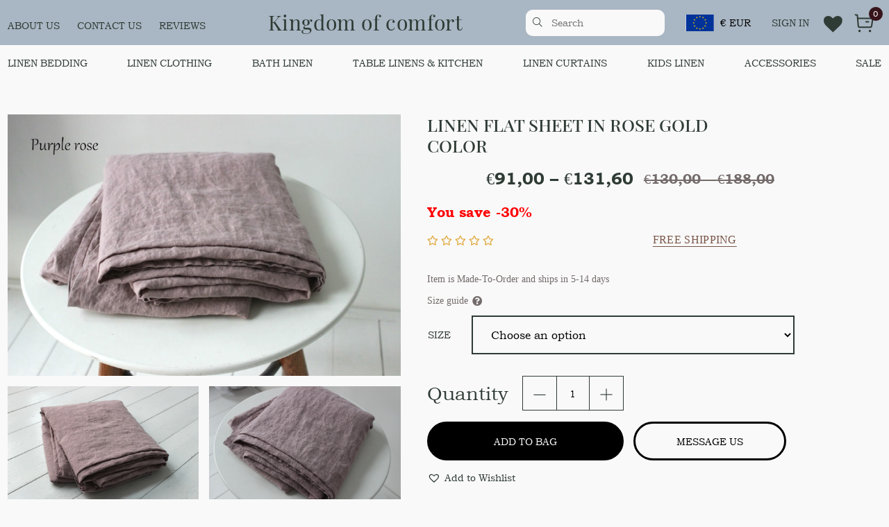

--- FILE ---
content_type: text/html; charset=UTF-8
request_url: https://kingdom-of-comfort.com/shop/linen-bedding/sheets/linen-flat-sheet-in-purple-rose-color/
body_size: 34845
content:
<!doctype html><html lang="en-US"><head><script data-no-optimize="1">var litespeed_docref=sessionStorage.getItem("litespeed_docref");litespeed_docref&&(Object.defineProperty(document,"referrer",{get:function(){return litespeed_docref}}),sessionStorage.removeItem("litespeed_docref"));</script> <meta charset="UTF-8"><meta name="viewport" content="width=device-width, initial-scale=1"><link rel="profile" href="https://gmpg.org/xfn/11"><meta name="p:domain_verify" content="fdae18498beb41fc027dec1875398e09"/><meta name='robots' content='index, follow, max-image-preview:large, max-snippet:-1, max-video-preview:-1' /><style>img:is([sizes="auto" i], [sizes^="auto," i]) { contain-intrinsic-size: 3000px 1500px }</style><title>Linen Flat Sheet in Rose Gold Color - Kingdom of comfort</title><link rel="canonical" href="https://kingdom-of-comfort.com/shop/linen-bedding/sheets/linen-flat-sheet-in-purple-rose-color/" /><meta property="og:locale" content="en_US" /><meta property="og:type" content="article" /><meta property="og:title" content="Linen Flat Sheet in Rose Gold Color - Kingdom of comfort" /><meta property="og:description" content="Comfortable linen flat sheet made from 100% European high-quality linen. The linen canvas has bactericidal properties, beneficial effect on the skin. It has the most valuable, truly unique hygienic properties. This wonderful sheet will suit any interior and will add originality to your bedroom. Easy to use, comfortable to sleep. In our shop you will [&hellip;]" /><meta property="og:url" content="https://kingdom-of-comfort.com/shop/linen-bedding/sheets/linen-flat-sheet-in-purple-rose-color/" /><meta property="og:site_name" content="Kingdom of comfort" /><meta property="article:modified_time" content="2024-11-15T07:30:57+00:00" /><meta property="og:image" content="https://kingdom-of-comfort.com/wp-content/uploads/2023/09/il_794xN.3493677202_i2ey.jpg" /><meta property="og:image:width" content="794" /><meta property="og:image:height" content="529" /><meta property="og:image:type" content="image/jpeg" /><meta name="twitter:card" content="summary_large_image" /><meta name="twitter:label1" content="Est. reading time" /><meta name="twitter:data1" content="2 minutes" /> <script type="application/ld+json" class="yoast-schema-graph">{"@context":"https://schema.org","@graph":[{"@type":"WebPage","@id":"https://kingdom-of-comfort.com/shop/linen-bedding/sheets/linen-flat-sheet-in-purple-rose-color/","url":"https://kingdom-of-comfort.com/shop/linen-bedding/sheets/linen-flat-sheet-in-purple-rose-color/","name":"Linen Flat Sheet in Rose Gold Color - Kingdom of comfort","isPartOf":{"@id":"https://kingdom-of-comfort.com/#website"},"primaryImageOfPage":{"@id":"https://kingdom-of-comfort.com/shop/linen-bedding/sheets/linen-flat-sheet-in-purple-rose-color/#primaryimage"},"image":{"@id":"https://kingdom-of-comfort.com/shop/linen-bedding/sheets/linen-flat-sheet-in-purple-rose-color/#primaryimage"},"thumbnailUrl":"https://kingdom-of-comfort.com/wp-content/uploads/2023/09/il_794xN.3493677202_i2ey.jpg","datePublished":"2023-09-12T14:08:37+00:00","dateModified":"2024-11-15T07:30:57+00:00","breadcrumb":{"@id":"https://kingdom-of-comfort.com/shop/linen-bedding/sheets/linen-flat-sheet-in-purple-rose-color/#breadcrumb"},"inLanguage":"en-US","potentialAction":[{"@type":"ReadAction","target":["https://kingdom-of-comfort.com/shop/linen-bedding/sheets/linen-flat-sheet-in-purple-rose-color/"]}]},{"@type":"ImageObject","inLanguage":"en-US","@id":"https://kingdom-of-comfort.com/shop/linen-bedding/sheets/linen-flat-sheet-in-purple-rose-color/#primaryimage","url":"https://kingdom-of-comfort.com/wp-content/uploads/2023/09/il_794xN.3493677202_i2ey.jpg","contentUrl":"https://kingdom-of-comfort.com/wp-content/uploads/2023/09/il_794xN.3493677202_i2ey.jpg","width":794,"height":529},{"@type":"BreadcrumbList","@id":"https://kingdom-of-comfort.com/shop/linen-bedding/sheets/linen-flat-sheet-in-purple-rose-color/#breadcrumb","itemListElement":[{"@type":"ListItem","position":1,"name":"Home","item":"https://kingdom-of-comfort.com/"},{"@type":"ListItem","position":2,"name":"Shop","item":"https://kingdom-of-comfort.com/shop/"},{"@type":"ListItem","position":3,"name":"Linen Flat Sheet in Rose Gold Color"}]},{"@type":"WebSite","@id":"https://kingdom-of-comfort.com/#website","url":"https://kingdom-of-comfort.com/","name":"Kingdom of comfort","description":"Linen products","publisher":{"@id":"https://kingdom-of-comfort.com/#organization"},"potentialAction":[{"@type":"SearchAction","target":{"@type":"EntryPoint","urlTemplate":"https://kingdom-of-comfort.com/?s={search_term_string}"},"query-input":{"@type":"PropertyValueSpecification","valueRequired":true,"valueName":"search_term_string"}}],"inLanguage":"en-US"},{"@type":"Organization","@id":"https://kingdom-of-comfort.com/#organization","name":"Kingdom of comfort","url":"https://kingdom-of-comfort.com/","logo":{"@type":"ImageObject","inLanguage":"en-US","@id":"https://kingdom-of-comfort.com/#/schema/logo/image/","url":"https://kingdom-of-comfort.com/wp-content/uploads/2022/09/favicon-1.jpg","contentUrl":"https://kingdom-of-comfort.com/wp-content/uploads/2022/09/favicon-1.jpg","width":192,"height":192,"caption":"Kingdom of comfort"},"image":{"@id":"https://kingdom-of-comfort.com/#/schema/logo/image/"}}]}</script> <link rel="alternate" type="application/rss+xml" title="Kingdom of comfort &raquo; Feed" href="https://kingdom-of-comfort.com/feed/" /><link rel="alternate" type="application/rss+xml" title="Kingdom of comfort &raquo; Comments Feed" href="https://kingdom-of-comfort.com/comments/feed/" /><style id="litespeed-ccss">ul{box-sizing:border-box}:root{--wp--preset--font-size--normal:16px;--wp--preset--font-size--huge:42px}.screen-reader-text{border:0;clip:rect(1px,1px,1px,1px);clip-path:inset(50%);height:1px;margin:-1px;overflow:hidden;padding:0;position:absolute;width:1px;word-wrap:normal!important}.screen-reader-text{clip:rect(1px,1px,1px,1px);word-wrap:normal!important;border:0;-webkit-clip-path:inset(50%);clip-path:inset(50%);height:1px;margin:-1px;overflow:hidden;overflow-wrap:normal!important;padding:0;position:absolute!important;width:1px}body{--wp--preset--color--black:#000;--wp--preset--color--cyan-bluish-gray:#abb8c3;--wp--preset--color--white:#fff;--wp--preset--color--pale-pink:#f78da7;--wp--preset--color--vivid-red:#cf2e2e;--wp--preset--color--luminous-vivid-orange:#ff6900;--wp--preset--color--luminous-vivid-amber:#fcb900;--wp--preset--color--light-green-cyan:#7bdcb5;--wp--preset--color--vivid-green-cyan:#00d084;--wp--preset--color--pale-cyan-blue:#8ed1fc;--wp--preset--color--vivid-cyan-blue:#0693e3;--wp--preset--color--vivid-purple:#9b51e0;--wp--preset--gradient--vivid-cyan-blue-to-vivid-purple:linear-gradient(135deg,rgba(6,147,227,1) 0%,#9b51e0 100%);--wp--preset--gradient--light-green-cyan-to-vivid-green-cyan:linear-gradient(135deg,#7adcb4 0%,#00d082 100%);--wp--preset--gradient--luminous-vivid-amber-to-luminous-vivid-orange:linear-gradient(135deg,rgba(252,185,0,1) 0%,rgba(255,105,0,1) 100%);--wp--preset--gradient--luminous-vivid-orange-to-vivid-red:linear-gradient(135deg,rgba(255,105,0,1) 0%,#cf2e2e 100%);--wp--preset--gradient--very-light-gray-to-cyan-bluish-gray:linear-gradient(135deg,#eee 0%,#a9b8c3 100%);--wp--preset--gradient--cool-to-warm-spectrum:linear-gradient(135deg,#4aeadc 0%,#9778d1 20%,#cf2aba 40%,#ee2c82 60%,#fb6962 80%,#fef84c 100%);--wp--preset--gradient--blush-light-purple:linear-gradient(135deg,#ffceec 0%,#9896f0 100%);--wp--preset--gradient--blush-bordeaux:linear-gradient(135deg,#fecda5 0%,#fe2d2d 50%,#6b003e 100%);--wp--preset--gradient--luminous-dusk:linear-gradient(135deg,#ffcb70 0%,#c751c0 50%,#4158d0 100%);--wp--preset--gradient--pale-ocean:linear-gradient(135deg,#fff5cb 0%,#b6e3d4 50%,#33a7b5 100%);--wp--preset--gradient--electric-grass:linear-gradient(135deg,#caf880 0%,#71ce7e 100%);--wp--preset--gradient--midnight:linear-gradient(135deg,#020381 0%,#2874fc 100%);--wp--preset--duotone--dark-grayscale:url('#wp-duotone-dark-grayscale');--wp--preset--duotone--grayscale:url('#wp-duotone-grayscale');--wp--preset--duotone--purple-yellow:url('#wp-duotone-purple-yellow');--wp--preset--duotone--blue-red:url('#wp-duotone-blue-red');--wp--preset--duotone--midnight:url('#wp-duotone-midnight');--wp--preset--duotone--magenta-yellow:url('#wp-duotone-magenta-yellow');--wp--preset--duotone--purple-green:url('#wp-duotone-purple-green');--wp--preset--duotone--blue-orange:url('#wp-duotone-blue-orange');--wp--preset--font-size--small:13px;--wp--preset--font-size--medium:20px;--wp--preset--font-size--large:36px;--wp--preset--font-size--x-large:42px;--wp--preset--spacing--20:.44rem;--wp--preset--spacing--30:.67rem;--wp--preset--spacing--40:1rem;--wp--preset--spacing--50:1.5rem;--wp--preset--spacing--60:2.25rem;--wp--preset--spacing--70:3.38rem;--wp--preset--spacing--80:5.06rem}button::-moz-focus-inner{padding:0;border:0}table:not(.has-background) tbody td{background-color:transparent!important}.tinv-wishlist *{-webkit-box-sizing:border-box;box-sizing:border-box}a.wishlist_products_counter{text-decoration:none}a.wishlist_products_counter.top_wishlist-heart:before{content:"\e909";display:inline-block;font-family:tinvwl-webfont!important;speak:none;font-style:normal;font-weight:400;font-variant:normal;text-transform:none;line-height:1;-webkit-font-smoothing:antialiased;-moz-osx-font-smoothing:grayscale;font-size:20px;vertical-align:sub;margin-right:5px}a.wishlist_products_counter.top_wishlist-heart.wishlist-counter-with-products:before{content:"\e908"}.tinvwl-tooltip{display:none}.tinvwl_remove_from_wishlist-text{display:none!important}:root{--bs-blue:#0d6efd;--bs-indigo:#6610f2;--bs-purple:#6f42c1;--bs-pink:#d63384;--bs-red:#dc3545;--bs-orange:#fd7e14;--bs-yellow:#ffc107;--bs-green:#198754;--bs-teal:#20c997;--bs-cyan:#0dcaf0;--bs-black:#000;--bs-white:#fff;--bs-gray:#6c757d;--bs-gray-dark:#343a40;--bs-gray-100:#f8f9fa;--bs-gray-200:#e9ecef;--bs-gray-300:#dee2e6;--bs-gray-400:#ced4da;--bs-gray-500:#adb5bd;--bs-gray-600:#6c757d;--bs-gray-700:#495057;--bs-gray-800:#343a40;--bs-gray-900:#212529;--bs-primary:#0d6efd;--bs-secondary:#6c757d;--bs-success:#198754;--bs-info:#0dcaf0;--bs-warning:#ffc107;--bs-danger:#dc3545;--bs-light:#f8f9fa;--bs-dark:#212529;--bs-primary-rgb:13,110,253;--bs-secondary-rgb:108,117,125;--bs-success-rgb:25,135,84;--bs-info-rgb:13,202,240;--bs-warning-rgb:255,193,7;--bs-danger-rgb:220,53,69;--bs-light-rgb:248,249,250;--bs-dark-rgb:33,37,41;--bs-white-rgb:255,255,255;--bs-black-rgb:0,0,0;--bs-body-color-rgb:33,37,41;--bs-body-bg-rgb:255,255,255;--bs-font-sans-serif:system-ui,-apple-system,"Segoe UI",Roboto,"Helvetica Neue","Noto Sans","Liberation Sans",Arial,sans-serif,"Apple Color Emoji","Segoe UI Emoji","Segoe UI Symbol","Noto Color Emoji";--bs-font-monospace:SFMono-Regular,Menlo,Monaco,Consolas,"Liberation Mono","Courier New",monospace;--bs-gradient:linear-gradient(180deg,rgba(255,255,255,.15),rgba(255,255,255,0));--bs-body-font-family:var(--bs-font-sans-serif);--bs-body-font-size:1rem;--bs-body-font-weight:400;--bs-body-line-height:1.5;--bs-body-color:#212529;--bs-body-bg:#fff;--bs-border-width:1px;--bs-border-style:solid;--bs-border-color:#dee2e6;--bs-border-color-translucent:rgba(0,0,0,.175);--bs-border-radius:.375rem;--bs-border-radius-sm:.25rem;--bs-border-radius-lg:.5rem;--bs-border-radius-xl:1rem;--bs-border-radius-2xl:2rem;--bs-border-radius-pill:50rem;--bs-heading-color:;--bs-link-color:#0d6efd;--bs-link-hover-color:#0a58ca;--bs-code-color:#d63384;--bs-highlight-bg:#fff3cd}*,:after,:before{box-sizing:border-box}@media (prefers-reduced-motion:no-preference){:root{scroll-behavior:smooth}}body{margin:0;font-family:var(--bs-body-font-family);font-size:var(--bs-body-font-size);font-weight:var(--bs-body-font-weight);line-height:var(--bs-body-line-height);color:var(--bs-body-color);text-align:var(--bs-body-text-align);background-color:var(--bs-body-bg);-webkit-text-size-adjust:100%}h1,h2,h3,h5{margin-top:0;margin-bottom:.5rem;font-weight:500;line-height:1.2;color:var(--bs-heading-color)}h1{font-size:calc(1.375rem + 1.5vw)}@media (min-width:1200px){h1{font-size:2.5rem}}h2{font-size:calc(1.325rem + .9vw)}@media (min-width:1200px){h2{font-size:2rem}}h3{font-size:calc(1.3rem + .6vw)}@media (min-width:1200px){h3{font-size:1.75rem}}h5{font-size:1.25rem}p{margin-top:0;margin-bottom:1rem}ul{padding-left:2rem}ul{margin-top:0;margin-bottom:1rem}ul ul{margin-bottom:0}b{font-weight:bolder}a{color:var(--bs-link-color);text-decoration:underline}img,svg{vertical-align:middle}table{caption-side:bottom;border-collapse:collapse}th{text-align:inherit;text-align:-webkit-match-parent}tbody,td,th,thead,tr{border-color:inherit;border-style:solid;border-width:0}label{display:inline-block}button{border-radius:0}button,input,select,textarea{margin:0;font-family:inherit;font-size:inherit;line-height:inherit}button,select{text-transform:none}select{word-wrap:normal}[type=button],[type=submit],button{-webkit-appearance:button}::-moz-focus-inner{padding:0;border-style:none}textarea{resize:vertical}::-webkit-datetime-edit-day-field,::-webkit-datetime-edit-fields-wrapper,::-webkit-datetime-edit-hour-field,::-webkit-datetime-edit-minute,::-webkit-datetime-edit-month-field,::-webkit-datetime-edit-text,::-webkit-datetime-edit-year-field{padding:0}::-webkit-inner-spin-button{height:auto}[type=search]{outline-offset:-2px;-webkit-appearance:textfield}::-webkit-search-decoration{-webkit-appearance:none}::-webkit-color-swatch-wrapper{padding:0}::-webkit-file-upload-button{font:inherit;-webkit-appearance:button}::file-selector-button{font:inherit;-webkit-appearance:button}.container-xxl{--bs-gutter-x:1.5rem;--bs-gutter-y:0;width:100%;padding-right:calc(var(--bs-gutter-x)*.5);padding-left:calc(var(--bs-gutter-x)*.5);margin-right:auto;margin-left:auto}@media (min-width:1400px){.container-xxl{max-width:1320px}}.row{--bs-gutter-x:1.5rem;--bs-gutter-y:0;display:flex;flex-wrap:wrap;margin-top:calc(-1*var(--bs-gutter-y));margin-right:calc(-.5*var(--bs-gutter-x));margin-left:calc(-.5*var(--bs-gutter-x))}.row>*{flex-shrink:0;width:100%;max-width:100%;padding-right:calc(var(--bs-gutter-x)*.5);padding-left:calc(var(--bs-gutter-x)*.5);margin-top:var(--bs-gutter-y)}.col-12{flex:0 0 auto;width:100%}.table{--bs-table-color:var(--bs-body-color);--bs-table-bg:transparent;--bs-table-border-color:var(--bs-border-color);--bs-table-accent-bg:transparent;--bs-table-striped-color:var(--bs-body-color);--bs-table-striped-bg:rgba(0,0,0,.05);--bs-table-active-color:var(--bs-body-color);--bs-table-active-bg:rgba(0,0,0,.1);--bs-table-hover-color:var(--bs-body-color);--bs-table-hover-bg:rgba(0,0,0,.075);width:100%;margin-bottom:1rem;color:var(--bs-table-color);vertical-align:top;border-color:var(--bs-table-border-color)}.table>:not(caption)>*>*{padding:.5rem;background-color:var(--bs-table-bg);border-bottom-width:1px;box-shadow:inset 0 0 0 9999px var(--bs-table-accent-bg)}.table>tbody{vertical-align:inherit}.table>thead{vertical-align:bottom}.table-light{--bs-table-color:#000;--bs-table-bg:#f8f9fa;--bs-table-border-color:#dfe0e1;--bs-table-striped-bg:#ecedee;--bs-table-striped-color:#000;--bs-table-active-bg:#dfe0e1;--bs-table-active-color:#000;--bs-table-hover-bg:#e5e6e7;--bs-table-hover-color:#000;color:var(--bs-table-color);border-color:var(--bs-table-border-color)}.table-responsive{overflow-x:auto;-webkit-overflow-scrolling:touch}.fade:not(.show){opacity:0}.dropdown{position:relative}.dropdown-toggle{white-space:nowrap}.dropdown-toggle:after{display:inline-block;margin-left:.255em;vertical-align:.255em;content:"";border-top:.3em solid;border-right:.3em solid transparent;border-bottom:0;border-left:.3em solid transparent}.dropdown-menu{--bs-dropdown-min-width:10rem;--bs-dropdown-padding-x:0;--bs-dropdown-padding-y:.5rem;--bs-dropdown-spacer:.125rem;--bs-dropdown-font-size:1rem;--bs-dropdown-color:#212529;--bs-dropdown-bg:#fff;--bs-dropdown-border-color:var(--bs-border-color-translucent);--bs-dropdown-border-radius:.375rem;--bs-dropdown-border-width:1px;--bs-dropdown-inner-border-radius:calc(.375rem - 1px);--bs-dropdown-divider-bg:var(--bs-border-color-translucent);--bs-dropdown-divider-margin-y:.5rem;--bs-dropdown-box-shadow:0 .5rem 1rem rgba(0,0,0,.15);--bs-dropdown-link-color:#212529;--bs-dropdown-link-hover-color:#1e2125;--bs-dropdown-link-hover-bg:#e9ecef;--bs-dropdown-link-active-color:#fff;--bs-dropdown-link-active-bg:#0d6efd;--bs-dropdown-link-disabled-color:#adb5bd;--bs-dropdown-item-padding-x:1rem;--bs-dropdown-item-padding-y:.25rem;--bs-dropdown-header-color:#6c757d;--bs-dropdown-header-padding-x:1rem;--bs-dropdown-header-padding-y:.5rem;position:absolute;z-index:1000;display:none;min-width:var(--bs-dropdown-min-width);padding:var(--bs-dropdown-padding-y) var(--bs-dropdown-padding-x);margin:0;font-size:var(--bs-dropdown-font-size);color:var(--bs-dropdown-color);text-align:left;list-style:none;background-color:var(--bs-dropdown-bg);background-clip:padding-box;border:var(--bs-dropdown-border-width) solid var(--bs-dropdown-border-color);border-radius:var(--bs-dropdown-border-radius)}.dropdown-item{display:block;width:100%;padding:var(--bs-dropdown-item-padding-y) var(--bs-dropdown-item-padding-x);clear:both;font-weight:400;color:var(--bs-dropdown-link-color);text-align:inherit;text-decoration:none;white-space:nowrap;background-color:transparent;border:0}.dropdown-item.active{color:var(--bs-dropdown-link-active-color);text-decoration:none;background-color:var(--bs-dropdown-link-active-bg)}.btn-close{box-sizing:content-box;width:1em;height:1em;padding:.25em;color:#000;background:transparent url("data:image/svg+xml,%3csvg xmlns='http://www.w3.org/2000/svg' viewBox='0 0 16 16' fill='%23000'%3e%3cpath d='M.293.293a1 1 0 0 1 1.414 0L8 6.586 14.293.293a1 1 0 1 1 1.414 1.414L9.414 8l6.293 6.293a1 1 0 0 1-1.414 1.414L8 9.414l-6.293 6.293a1 1 0 0 1-1.414-1.414L6.586 8 .293 1.707a1 1 0 0 1 0-1.414z'/%3e%3c/svg%3e") center/1em auto no-repeat;border:0;border-radius:.375rem;opacity:.5}.modal{--bs-modal-zindex:1055;--bs-modal-width:500px;--bs-modal-padding:1rem;--bs-modal-margin:.5rem;--bs-modal-color:;--bs-modal-bg:#fff;--bs-modal-border-color:var(--bs-border-color-translucent);--bs-modal-border-width:1px;--bs-modal-border-radius:.5rem;--bs-modal-box-shadow:0 .125rem .25rem rgba(0,0,0,.075);--bs-modal-inner-border-radius:calc(.5rem - 1px);--bs-modal-header-padding-x:1rem;--bs-modal-header-padding-y:1rem;--bs-modal-header-padding:1rem;--bs-modal-header-border-color:var(--bs-border-color);--bs-modal-header-border-width:1px;--bs-modal-title-line-height:1.5;--bs-modal-footer-gap:.5rem;--bs-modal-footer-bg:;--bs-modal-footer-border-color:var(--bs-border-color);--bs-modal-footer-border-width:1px;position:fixed;top:0;left:0;z-index:var(--bs-modal-zindex);display:none;width:100%;height:100%;overflow-x:hidden;overflow-y:auto;outline:0}.modal-dialog{position:relative;width:auto;margin:var(--bs-modal-margin)}.modal.fade .modal-dialog{transform:translate(0,-50px)}.modal-dialog-centered{display:flex;align-items:center;min-height:calc(100% - var(--bs-modal-margin)*2)}.modal-content{position:relative;display:flex;flex-direction:column;width:100%;color:var(--bs-modal-color);background-color:var(--bs-modal-bg);background-clip:padding-box;border:var(--bs-modal-border-width) solid var(--bs-modal-border-color);border-radius:var(--bs-modal-border-radius);outline:0}@media (min-width:576px){.modal{--bs-modal-margin:1.75rem;--bs-modal-box-shadow:0 .5rem 1rem rgba(0,0,0,.15)}.modal-dialog{max-width:var(--bs-modal-width);margin-right:auto;margin-left:auto}}@media (min-width:992px){.modal-lg{--bs-modal-width:800px}}.align-middle{vertical-align:middle!important}.mw-100{max-width:100%!important}.mb-5{margin-bottom:3rem!important}.text-center{text-align:center!important}.fal,.far,.fas{-moz-osx-font-smoothing:grayscale;-webkit-font-smoothing:antialiased;display:inline-block;font-style:normal;font-variant:normal;text-rendering:auto;line-height:1}.fa-question-circle:before{content:"\f059"}.fa-search:before{content:"\f002"}.fa-star:before{content:"\f005"}.fal{font-weight:300}.fal,.far{font-family:"Font Awesome 5 Pro"}.far{font-weight:400}.fas{font-family:"Font Awesome 5 Pro";font-weight:900}:root{--swiper-theme-color:#007aff}:root{--swiper-navigation-size:44px}:root{--mm-lineheight:22px}:root{--mm-listitem-size:50px}:root{--mm-navbar-size:50px}:root{--mm-toggle-size:34px}:root{--mm-size:80%;--mm-min-size:240px;--mm-max-size:440px}:root{--mm-iconbar-size:50px}:root{--mm-iconpanel-size:50px}:root{--mm-sectionindexer-size:20px}:root{--mm-sidebar-collapsed-size:50px;--mm-sidebar-expanded-size:var(--mm-max-size)}*{outline:none}ul{list-style:none;margin-bottom:0;padding-left:0}a{position:relative;display:inline-block;text-decoration:none;color:#2f3b35}img{max-width:100%;height:auto}button,input,textarea{background:0 0;outline:0!important;border:none;padding:0}input[type=number]::-webkit-outer-spin-button,input[type=number]::-webkit-inner-spin-button{-webkit-appearance:none;margin:0}input[type=number]{-moz-appearance:textfield}html,body{font-family:'bookmanoldstyleR',sans-serif;background:#f9f9f9;color:#2f3b35;font-size:18px}p,h1,h2,h3,h5{color:#2f3b35}b{font-family:'bookmanoldstyleSB';font-weight:400}h2{font-size:42px;letter-spacing:.02em;font-family:'PlayfairDisplayR';margin-bottom:0;text-transform:uppercase}body{padding-top:145px;overflow-x:hidden;overflow-y:scroll}.header{position:fixed;top:0;left:0;width:100%;z-index:1001}.header-top{background:#a9b6c3}.heaer-top-item{display:flex;align-items:center;padding:12px 0}.header-top-items__menu ul{display:flex;flex-wrap:wrap;margin-top:8px}.header-top-items__menu ul li:not(:last-child){margin-right:30px}.header-top-items__menu ul li a{text-transform:uppercase}.header-top-items__logo{font-size:45px;font-family:'PlayfairDisplayR';color:#000;letter-spacing:.02em;margin-bottom:0}.header-top-items__search,.header-top-items__logo{margin-left:auto}.header-top-items__search{max-width:300px;width:100%}.header-top-items__search form label{position:relative;display:block;height:42px}.header-top-items__search form label span{position:absolute;top:12px;left:10px;line-height:1}.header-top-items__search form label input{width:100%;height:100%;background:#fff;background:#f9f9f9;border-radius:10px;padding:0 15px 0 37px}.header-top-items__currencies{margin:0 42px}.header-top-items__currencies,.header-top-items__currencies button{text-transform:uppercase}.header-top-items__currencies .dropdown img{margin-right:9px}.header-top-items__sign{margin-right:15px;text-transform:uppercase}.dropdown-toggle{display:flex;align-items:center}.dropdown-toggle:after{content:none}.dropdown-item.active{background-color:#a9b6c3;color:#2f3b35}.dropdown-menu{background:#f9f9f9;border-radius:0}.header-top-items__basket{margin-right:10px}.header-top-items__basket a{position:relative}.header-top-items__basket a .header-top-items__basket-count{position:absolute;top:-7px;right:-11px;color:#f9f9f9;background:#37141b;border-radius:50px;font-size:14px;width:22px;height:22px;line-height:22px;text-align:center}.header-bottom{background:#f9f9f9}.nav-menu>ul{position:relative}.nav-menu ul{display:flex;flex-wrap:wrap;justify-content:space-between}.nav-menu ul li a{text-transform:uppercase;padding:20px 0}.nav-menu ul li ul.sub-menu li.grid-column-start-3 a{color:#5b906e}.nav-menu ul li ul.sub-menu{position:absolute;left:0;width:100%;display:grid;grid-template-columns:repeat(3,1fr);background:#f9f9f9;padding:30px;opacity:0;visibility:hidden;box-shadow:0 3px 3px #eee}.nav-menu ul li ul.sub-menu a{padding:9px 0;line-height:1.25}.nav-menu ul li ul.sub-menu li.grid-column-start-2{grid-column-start:2}.nav-menu ul li ul.sub-menu li.grid-column-start-3{grid-column-start:3}.btnModal{max-width:288px;width:100%;height:56px;color:#f9f9f9;text-align:center;background:#000;text-transform:uppercase;border:3px solid #000}.btnModal.btnModalBgNone{background:0 0;color:#000}section{margin-bottom:150px}.product-card__rating{margin-bottom:8px;color:#e2a93f}.header-top-items__wishlist{margin-right:10px}.header-top-items__wishlist .wishlist_products_counter{position:relative}.header-top-items__wishlist .wishlist_products_counter .wishlist_products_counter_number{position:absolute;top:0;left:0;width:100%;height:100%;line-height:39px;color:#f9f9f9;font-size:10px;text-align:center}.header-top-items__wishlist .wishlist_products_counter.wishlist-counter-with-products .wishlist_products_counter_number{color:#f9f9f9}.header-top-items__wishlist .wishlist_products_counter .wishlist_products_counter_number{color:#2f3b35}.header-top-items__wishlist .wishlist_products_counter:before{font-size:38px!important;margin:0!important}.product-single-product{display:flex;flex-wrap:wrap;margin:100px 0 150px}.product-single-product-left,.product-single-product__body{width:720px}.product-single-product-left{margin-right:65px}.product-single-product__img{position:relative}.wpgs-lightbox-icon:before{content:none!important}.product-single-product__body .product-single-product__body-title h1{font-family:'PlayfairDisplayM';font-size:32px;text-transform:uppercase;margin-bottom:0;max-width:571px}.product-single-product__body .variations_form .variations{width:100%}.product-single-product__body .variations_form .variations .value{margin-top:11px}.product-single-product__body .variations_form .variations label{text-transform:uppercase;font-weight:400}.product-single-product__body .variations_form .variations select{max-width:465px;width:100%;height:56px;background:0 0;border:2px solid #2f3b35;font-size:16px;padding:0 22px}.single-product .variations_form .variations tr{justify-content:inherit;margin-bottom:0}.single-product .variations_form .variations tr:not(:last-child){margin-bottom:25px}.woocommerce-variation-add-to-cart-qty{display:flex;flex-wrap:wrap;border:1px solid #2f3b35;max-width:150px}.woocommerce-variation-add-to-cart-qty>*{width:48px;height:48px}.woocommerce-variation-add-to-cart-qty .quantity input{text-align:center;width:100%;height:100%;border-left:1px solid #2f3b35;border-right:1px solid #2f3b35}.woocommerce-variation-add-to-cart-label{display:flex;flex-wrap:wrap;align-items:center;margin-top:40px}.woocommerce-variation-add-to-cart-label span{font-size:27px;margin-right:20px}.product-single-product__body .variations_form .single_variation_wrap .btnModal{margin-top:16px;border-radius:50px}.product-single-product__img-description{margin-top:45px;text-align:justify}.product-single-product__img-description{font-size:16px}.product-single-product__body .product-card__rating{margin:15px 0 35px;color:#2f3b35;display:flex;flex-wrap:wrap;justify-content:space-between;max-width:571px}.product-card__ratings{color:#e2a93f}.product-card__rating .product-single-product__body-title__right{font-size:16px;letter-spacing:.02em;font-family:'MontserratSB';line-height:1.25;text-transform:uppercase;text-decoration:underline;text-underline-position:under;color:#795548}.product-single-product__body-tooltip{display:flex;align-items:center;margin-bottom:10px}.product-single-product__body-tooltip span{font-size:14px;font-family:'MontserratSB';color:#736b6a;margin-right:6px}.product-single-product__body-tooltip i{color:#736b6a}.product-single-product__body-price{display:flex;align-items:center;text-transform:uppercase;margin:25px 0}.product-single-product__body-price .price-single-product{margin-left:85px;font-size:24px;font-family:'bookmanoldstyleSB'}:root{--mm-min-size:100vh;--mm-max-size:100vh}.modalSizeGuide-body{padding:40px 22px;border-radius:0;border:none}.modalSizeGuide-body .btn-close{position:absolute;top:1.5rem;right:1.5rem;font-size:20px}.modalSizeGuide-body h2{text-align:center;margin:40px 0 30px}.modalSizeGuide-body h3{text-align:center;margin-bottom:30px}.modalSizeGuide-body table{white-space:nowrap}.product-single-product__img-description__btn{align-self:flex-end;max-width:250px;width:100%;margin-left:1rem}.product-single-product__img-description__btn .btnModal{max-width:100%}.modal .formSerialize{max-width:500px;margin:0 auto}.formSerialize input,.formSerialize textarea{width:100%;height:56px;padding:0 22px;border:1px solid #2f3b35;margin-bottom:20px}.formSerialize textarea{height:150px;padding:17px 22px}.formSerialize button{max-width:90%;margin:0 auto;display:block}.single_variation_wrap{display:flex;flex-wrap:wrap}@media (max-width:1700px){html,body{font-size:14px}body{padding-top:120px}h2{font-size:35px}.heaer-top-item{padding:10px 0}.header-top-items__logo{font-size:32px}.header-top-items__search{max-width:200px}.header-top-items__search form label span{top:13px}.nav-menu ul li a{padding:15px 0}.product-single-product-left{margin-right:0}.product-single-product-left,.product-single-product__body{width:49%}.product-single-product__body{margin-left:auto}.product-single-product{margin:70px 0 150px}.product-single-product__body .product-single-product__body-title h1{font-size:25px}.product-single-product__body-price{margin:15px 0}.single-product .variations_form .variations tr:not(:last-child){margin-bottom:15px}.woocommerce-variation-add-to-cart-label{margin-top:30px}.product-single-product__img-description{margin-top:25px}.header-top-items__currencies{margin:0 25px}.product-single-product__img-description__btn{max-width:220px}.product-single-product__img-description__btn .btnModal{max-width:100%}.product-single-product__body .product-single-product__body-title h1,.product-single-product__body .product-card__rating{max-width:446px}}@media (max-width:1399.98px){body{padding-top:115px}.header-top-items__logo{font-size:30px}.header-top-items__menu ul li:not(:last-child){margin-right:25px}.header-top-items__search form label{height:38px}.header-top-items__search form label span{top:11px}.header-top-items__currencies{margin:0 30px}.header-top-items__basket a .header-top-items__basket-count{width:20px;height:20px;line-height:20px;font-size:12px}h2{font-size:38px}section{margin-bottom:80px}.product-single-product{margin:50px 0 100px}}@media (max-width:1199.98px){body{padding-top:110px}.header-top-items__menu ul{margin-top:5px}.header-top-items__menu ul li:not(:last-child){margin-right:20px}.header-top-items__menu ul li a{font-size:14px}.header-top-items__logo{font-size:25px}.header-top-items__search{max-width:160px}.header-top-items__search form label input{font-size:14px;padding:0 10px 0 33px;height:35px}.header-top-items__search form label span{top:10px;font-size:14px}.header-top-items__currencies,.header-top-items__currencies .dropdown-menu{font-size:14px}.header-top-items__currencies img{max-width:33px}.header-top-items__basket svg{max-width:28px;height:auto}.nav-menu ul li a{font-size:14px;padding:15px 0}h2{font-size:35px}.product-single-product__body .product-single-product__body-title h1{font-size:21px}.product-single-product__body .product-card__rating{margin:15px 0}.product-single-product__body-tooltip span{font-size:12px}.product-single-product__body .variations_form .variations label,.product-single-product__body-price{font-size:14px}.product-single-product__body-price{margin:15px 0}.product-single-product__body-price .price-single-product{font-size:21px;margin-left:45px}.product-single-product__body .variations_form .variations select{height:46px;font-size:14px;padding:0 10px;max-width:330px}.woocommerce-variation-add-to-cart-label span{font-size:20px}.woocommerce-variation-add-to-cart-qty>*{width:38px;height:38px}.woocommerce-variation-add-to-cart-qty button svg{width:15px;height:auto}.product-single-product__img-description{margin-top:30px}.product-single-product__body .variations_form .single_variation_wrap .btnModal{max-width:230px;height:46px;font-size:14px}.product-single-product__img-description__btn{max-width:175px}.product-single-product__body .variations_form .single_variation_wrap .product-single-product__img-description__btn .btnModal{max-width:100%}}@media (max-width:991.98px){body{padding-top:54px}.header-top-items__menu,.header-top-items__search,.header-top-items__currencies,.header-bottom{display:none}.header-top-items__logo{margin-left:0;order:0}.header-top-items__basket{margin-right:20px;order:1}.header-top-items__wishlist{margin-left:auto;margin-right:5px}.header-top-items__sign{order:2;margin-right:25px}.header-top-items__hamburger{order:3}section{overflow:hidden}}@media (max-width:767.98px){body{padding-top:62px}.product-single-product{margin:40px 0 80px}.product-single-product-left,.product-single-product__body,.product-single-product__img-description{width:100%;max-width:100%}.product-single-product-left{margin-bottom:25px}.product-single-product__body .product-single-product__body-title h1,.product-single-product__body .product-card__rating{max-width:100%}}@media (max-width:576px){.header-top-items__logo{font-size:16px;max-width:85px}.header-top-items__basket svg{max-width:none}.header-top-items__basket a .header-top-items__basket-count{width:22px;height:22px;line-height:22px;font-size:14px}h2{font-size:26px}.btnModal{max-width:270px}.product-single-product__img-description{font-size:14px}.product-card__rating{margin-bottom:5px}.product-single-product__img{padding-bottom:42px}.product-single-product__body .product-single-product__body-title{flex-wrap:wrap;display:flex;flex-direction:column}.product-single-product__body .product-single-product__body-title h1{max-width:100%;font-size:26px;order:1}.product-single-product__body-tooltip span{font-size:14px}.product-single-product__body-price .price-single-product{margin-left:auto}.product-single-product__body .variations_form .variations label,.product-single-product__body-price{font-size:18px}.product-single-product__body-price .price-single-product{font-size:24px}.woocommerce-variation-add-to-cart-label span{font-size:26px;margin-right:auto}.woocommerce-variation-add-to-cart-qty>*{width:48px;height:48px}.woocommerce-variation-add-to-cart-qty button svg{width:18px}.product-single-product__body .variations_form .single_variation_wrap .btnModal{max-width:100%;height:56px;font-size:18px}.modalSizeGuide-body{padding:2rem 1.5rem}#modalSizeGuide .modalSizeGuide-body{padding:2rem 0 0}.modalSizeGuide-body h2{margin:20px 0}.modalSizeGuide-body .btn-close{top:.5rem;right:.5rem;font-size:16px}.modal .formSerialize{max-width:90%}.formSerialize input,.formSerialize textarea,.formSerialize button{height:45px}.formSerialize textarea{height:100px}.product-card__rating .product-single-product__body-title__right{margin-left:auto}.woocommerce-variation-add-to-cart{width:100%}.product-single-product__img-description__btn{max-width:100%;margin-left:0}}@media (min-width:992px){.header-top-items__hamburger{display:none}}@media (min-width:1400px){.container-xxl{max-width:1170px}}@media (min-width:1700px){.container-xxl{max-width:1692px}}.wpgs-for,.wpgs-nav{display:none}.wpgs-lightbox-icon{position:relative}.wpgs-lightbox-icon:before{-webkit-font-smoothing:antialiased;-moz-osx-font-smoothing:grayscale;display:inline-block;font-style:normal;font-variant:normal;font-weight:400;line-height:1;z-index:9;font-weight:900;line-height:inherit;content:url("https://s.w.org/images/core/emoji/14.0.0/svg/1f50d.svg");display:block;line-height:2;text-indent:0;width:25px;height:35px;text-align:center;border-radius:3px;top:10px;right:15px;position:absolute}@media only screen and (min-width:991px){.wpgs-lightbox-icon:before{display:none}}</style><link rel="preload" data-asynced="1" data-optimized="2" as="style" onload="this.onload=null;this.rel='stylesheet'" href="https://kingdom-of-comfort.com/wp-content/litespeed/css/302f5882d5ef848eb61eb7d8021ad637.css?ver=b6105" /><script data-optimized="1" type="litespeed/javascript" data-src="https://kingdom-of-comfort.com/wp-content/plugins/litespeed-cache/assets/js/css_async.min.js"></script> <style id='classic-theme-styles-inline-css'>/*! This file is auto-generated */
.wp-block-button__link{color:#fff;background-color:#32373c;border-radius:9999px;box-shadow:none;text-decoration:none;padding:calc(.667em + 2px) calc(1.333em + 2px);font-size:1.125em}.wp-block-file__button{background:#32373c;color:#fff;text-decoration:none}</style><style id='global-styles-inline-css'>:root{--wp--preset--aspect-ratio--square: 1;--wp--preset--aspect-ratio--4-3: 4/3;--wp--preset--aspect-ratio--3-4: 3/4;--wp--preset--aspect-ratio--3-2: 3/2;--wp--preset--aspect-ratio--2-3: 2/3;--wp--preset--aspect-ratio--16-9: 16/9;--wp--preset--aspect-ratio--9-16: 9/16;--wp--preset--color--black: #000000;--wp--preset--color--cyan-bluish-gray: #abb8c3;--wp--preset--color--white: #ffffff;--wp--preset--color--pale-pink: #f78da7;--wp--preset--color--vivid-red: #cf2e2e;--wp--preset--color--luminous-vivid-orange: #ff6900;--wp--preset--color--luminous-vivid-amber: #fcb900;--wp--preset--color--light-green-cyan: #7bdcb5;--wp--preset--color--vivid-green-cyan: #00d084;--wp--preset--color--pale-cyan-blue: #8ed1fc;--wp--preset--color--vivid-cyan-blue: #0693e3;--wp--preset--color--vivid-purple: #9b51e0;--wp--preset--gradient--vivid-cyan-blue-to-vivid-purple: linear-gradient(135deg,rgba(6,147,227,1) 0%,rgb(155,81,224) 100%);--wp--preset--gradient--light-green-cyan-to-vivid-green-cyan: linear-gradient(135deg,rgb(122,220,180) 0%,rgb(0,208,130) 100%);--wp--preset--gradient--luminous-vivid-amber-to-luminous-vivid-orange: linear-gradient(135deg,rgba(252,185,0,1) 0%,rgba(255,105,0,1) 100%);--wp--preset--gradient--luminous-vivid-orange-to-vivid-red: linear-gradient(135deg,rgba(255,105,0,1) 0%,rgb(207,46,46) 100%);--wp--preset--gradient--very-light-gray-to-cyan-bluish-gray: linear-gradient(135deg,rgb(238,238,238) 0%,rgb(169,184,195) 100%);--wp--preset--gradient--cool-to-warm-spectrum: linear-gradient(135deg,rgb(74,234,220) 0%,rgb(151,120,209) 20%,rgb(207,42,186) 40%,rgb(238,44,130) 60%,rgb(251,105,98) 80%,rgb(254,248,76) 100%);--wp--preset--gradient--blush-light-purple: linear-gradient(135deg,rgb(255,206,236) 0%,rgb(152,150,240) 100%);--wp--preset--gradient--blush-bordeaux: linear-gradient(135deg,rgb(254,205,165) 0%,rgb(254,45,45) 50%,rgb(107,0,62) 100%);--wp--preset--gradient--luminous-dusk: linear-gradient(135deg,rgb(255,203,112) 0%,rgb(199,81,192) 50%,rgb(65,88,208) 100%);--wp--preset--gradient--pale-ocean: linear-gradient(135deg,rgb(255,245,203) 0%,rgb(182,227,212) 50%,rgb(51,167,181) 100%);--wp--preset--gradient--electric-grass: linear-gradient(135deg,rgb(202,248,128) 0%,rgb(113,206,126) 100%);--wp--preset--gradient--midnight: linear-gradient(135deg,rgb(2,3,129) 0%,rgb(40,116,252) 100%);--wp--preset--font-size--small: 13px;--wp--preset--font-size--medium: 20px;--wp--preset--font-size--large: 36px;--wp--preset--font-size--x-large: 42px;--wp--preset--font-family--inter: "Inter", sans-serif;--wp--preset--font-family--cardo: Cardo;--wp--preset--spacing--20: 0.44rem;--wp--preset--spacing--30: 0.67rem;--wp--preset--spacing--40: 1rem;--wp--preset--spacing--50: 1.5rem;--wp--preset--spacing--60: 2.25rem;--wp--preset--spacing--70: 3.38rem;--wp--preset--spacing--80: 5.06rem;--wp--preset--shadow--natural: 6px 6px 9px rgba(0, 0, 0, 0.2);--wp--preset--shadow--deep: 12px 12px 50px rgba(0, 0, 0, 0.4);--wp--preset--shadow--sharp: 6px 6px 0px rgba(0, 0, 0, 0.2);--wp--preset--shadow--outlined: 6px 6px 0px -3px rgba(255, 255, 255, 1), 6px 6px rgba(0, 0, 0, 1);--wp--preset--shadow--crisp: 6px 6px 0px rgba(0, 0, 0, 1);}:where(.is-layout-flex){gap: 0.5em;}:where(.is-layout-grid){gap: 0.5em;}body .is-layout-flex{display: flex;}.is-layout-flex{flex-wrap: wrap;align-items: center;}.is-layout-flex > :is(*, div){margin: 0;}body .is-layout-grid{display: grid;}.is-layout-grid > :is(*, div){margin: 0;}:where(.wp-block-columns.is-layout-flex){gap: 2em;}:where(.wp-block-columns.is-layout-grid){gap: 2em;}:where(.wp-block-post-template.is-layout-flex){gap: 1.25em;}:where(.wp-block-post-template.is-layout-grid){gap: 1.25em;}.has-black-color{color: var(--wp--preset--color--black) !important;}.has-cyan-bluish-gray-color{color: var(--wp--preset--color--cyan-bluish-gray) !important;}.has-white-color{color: var(--wp--preset--color--white) !important;}.has-pale-pink-color{color: var(--wp--preset--color--pale-pink) !important;}.has-vivid-red-color{color: var(--wp--preset--color--vivid-red) !important;}.has-luminous-vivid-orange-color{color: var(--wp--preset--color--luminous-vivid-orange) !important;}.has-luminous-vivid-amber-color{color: var(--wp--preset--color--luminous-vivid-amber) !important;}.has-light-green-cyan-color{color: var(--wp--preset--color--light-green-cyan) !important;}.has-vivid-green-cyan-color{color: var(--wp--preset--color--vivid-green-cyan) !important;}.has-pale-cyan-blue-color{color: var(--wp--preset--color--pale-cyan-blue) !important;}.has-vivid-cyan-blue-color{color: var(--wp--preset--color--vivid-cyan-blue) !important;}.has-vivid-purple-color{color: var(--wp--preset--color--vivid-purple) !important;}.has-black-background-color{background-color: var(--wp--preset--color--black) !important;}.has-cyan-bluish-gray-background-color{background-color: var(--wp--preset--color--cyan-bluish-gray) !important;}.has-white-background-color{background-color: var(--wp--preset--color--white) !important;}.has-pale-pink-background-color{background-color: var(--wp--preset--color--pale-pink) !important;}.has-vivid-red-background-color{background-color: var(--wp--preset--color--vivid-red) !important;}.has-luminous-vivid-orange-background-color{background-color: var(--wp--preset--color--luminous-vivid-orange) !important;}.has-luminous-vivid-amber-background-color{background-color: var(--wp--preset--color--luminous-vivid-amber) !important;}.has-light-green-cyan-background-color{background-color: var(--wp--preset--color--light-green-cyan) !important;}.has-vivid-green-cyan-background-color{background-color: var(--wp--preset--color--vivid-green-cyan) !important;}.has-pale-cyan-blue-background-color{background-color: var(--wp--preset--color--pale-cyan-blue) !important;}.has-vivid-cyan-blue-background-color{background-color: var(--wp--preset--color--vivid-cyan-blue) !important;}.has-vivid-purple-background-color{background-color: var(--wp--preset--color--vivid-purple) !important;}.has-black-border-color{border-color: var(--wp--preset--color--black) !important;}.has-cyan-bluish-gray-border-color{border-color: var(--wp--preset--color--cyan-bluish-gray) !important;}.has-white-border-color{border-color: var(--wp--preset--color--white) !important;}.has-pale-pink-border-color{border-color: var(--wp--preset--color--pale-pink) !important;}.has-vivid-red-border-color{border-color: var(--wp--preset--color--vivid-red) !important;}.has-luminous-vivid-orange-border-color{border-color: var(--wp--preset--color--luminous-vivid-orange) !important;}.has-luminous-vivid-amber-border-color{border-color: var(--wp--preset--color--luminous-vivid-amber) !important;}.has-light-green-cyan-border-color{border-color: var(--wp--preset--color--light-green-cyan) !important;}.has-vivid-green-cyan-border-color{border-color: var(--wp--preset--color--vivid-green-cyan) !important;}.has-pale-cyan-blue-border-color{border-color: var(--wp--preset--color--pale-cyan-blue) !important;}.has-vivid-cyan-blue-border-color{border-color: var(--wp--preset--color--vivid-cyan-blue) !important;}.has-vivid-purple-border-color{border-color: var(--wp--preset--color--vivid-purple) !important;}.has-vivid-cyan-blue-to-vivid-purple-gradient-background{background: var(--wp--preset--gradient--vivid-cyan-blue-to-vivid-purple) !important;}.has-light-green-cyan-to-vivid-green-cyan-gradient-background{background: var(--wp--preset--gradient--light-green-cyan-to-vivid-green-cyan) !important;}.has-luminous-vivid-amber-to-luminous-vivid-orange-gradient-background{background: var(--wp--preset--gradient--luminous-vivid-amber-to-luminous-vivid-orange) !important;}.has-luminous-vivid-orange-to-vivid-red-gradient-background{background: var(--wp--preset--gradient--luminous-vivid-orange-to-vivid-red) !important;}.has-very-light-gray-to-cyan-bluish-gray-gradient-background{background: var(--wp--preset--gradient--very-light-gray-to-cyan-bluish-gray) !important;}.has-cool-to-warm-spectrum-gradient-background{background: var(--wp--preset--gradient--cool-to-warm-spectrum) !important;}.has-blush-light-purple-gradient-background{background: var(--wp--preset--gradient--blush-light-purple) !important;}.has-blush-bordeaux-gradient-background{background: var(--wp--preset--gradient--blush-bordeaux) !important;}.has-luminous-dusk-gradient-background{background: var(--wp--preset--gradient--luminous-dusk) !important;}.has-pale-ocean-gradient-background{background: var(--wp--preset--gradient--pale-ocean) !important;}.has-electric-grass-gradient-background{background: var(--wp--preset--gradient--electric-grass) !important;}.has-midnight-gradient-background{background: var(--wp--preset--gradient--midnight) !important;}.has-small-font-size{font-size: var(--wp--preset--font-size--small) !important;}.has-medium-font-size{font-size: var(--wp--preset--font-size--medium) !important;}.has-large-font-size{font-size: var(--wp--preset--font-size--large) !important;}.has-x-large-font-size{font-size: var(--wp--preset--font-size--x-large) !important;}
:where(.wp-block-post-template.is-layout-flex){gap: 1.25em;}:where(.wp-block-post-template.is-layout-grid){gap: 1.25em;}
:where(.wp-block-columns.is-layout-flex){gap: 2em;}:where(.wp-block-columns.is-layout-grid){gap: 2em;}
:root :where(.wp-block-pullquote){font-size: 1.5em;line-height: 1.6;}</style><style id='woocommerce-inline-inline-css'>.woocommerce form .form-row .required { visibility: visible; }</style><link rel='preload' as='font' type='font/woff2' crossorigin='anonymous' id='tinvwl-webfont-font-css' href='https://kingdom-of-comfort.com/wp-content/plugins/ti-woocommerce-wishlist/assets/fonts/tinvwl-webfont.woff2?ver=xu2uyi' media='all' /><style id='fancybox-inline-css'>.wpgs-nav .slick-track {
						transform: inherit !important;
					}
				.wpgs-for .slick-slide{cursor:pointer;}</style> <script type="litespeed/javascript" data-src="https://kingdom-of-comfort.com/wp-includes/js/jquery/jquery.min.js" id="jquery-core-js"></script> <script id="jquery-js-after" type="litespeed/javascript">var v=jQuery.fn.jquery;if(v&&parseInt(v)>=3&&window.self===window.top){var readyList=[];window.originalReadyMethod=jQuery.fn.ready;jQuery.fn.ready=function(){if(arguments.length&&arguments.length>0&&typeof arguments[0]==="function"){readyList.push({"c":this,"a":arguments})}
return window.originalReadyMethod.apply(this,arguments)};window.wpfReadyList=readyList}</script> <script id="wooajaxcart-js-extra" type="litespeed/javascript">var wooajaxcart={"updating_text":"Updating...","warn_remove_text":"Are you sure you want to remove this item from cart?","ajax_timeout":"800","confirm_zero_qty":"no"}</script> <script id="wc-add-to-cart-js-extra" type="litespeed/javascript">var wc_add_to_cart_params={"ajax_url":"\/wp-admin\/admin-ajax.php","wc_ajax_url":"\/?wc-ajax=%%endpoint%%","i18n_view_cart":"View cart","cart_url":"https:\/\/kingdom-of-comfort.com\/cart\/","is_cart":"","cart_redirect_after_add":"no"}</script> <script id="wc-single-product-js-extra" type="litespeed/javascript">var wc_single_product_params={"i18n_required_rating_text":"Please select a rating","review_rating_required":"yes","flexslider":{"rtl":!1,"animation":"slide","smoothHeight":!0,"directionNav":!1,"controlNav":"thumbnails","slideshow":!1,"animationSpeed":500,"animationLoop":!1,"allowOneSlide":!1},"zoom_enabled":"","zoom_options":[],"photoswipe_enabled":"","photoswipe_options":{"shareEl":!1,"closeOnScroll":!1,"history":!1,"hideAnimationDuration":0,"showAnimationDuration":0},"flexslider_enabled":""}</script> <script id="woocommerce-js-extra" type="litespeed/javascript">var woocommerce_params={"ajax_url":"\/wp-admin\/admin-ajax.php","wc_ajax_url":"\/?wc-ajax=%%endpoint%%"}</script> <link rel="https://api.w.org/" href="https://kingdom-of-comfort.com/wp-json/" /><link rel="alternate" title="JSON" type="application/json" href="https://kingdom-of-comfort.com/wp-json/wp/v2/product/12435" /><link rel="EditURI" type="application/rsd+xml" title="RSD" href="https://kingdom-of-comfort.com/xmlrpc.php?rsd" /><meta name="generator" content="WordPress 6.8.3" /><meta name="generator" content="WooCommerce 9.3.3" /><link rel='shortlink' href='https://kingdom-of-comfort.com/?p=12435' /><link rel="alternate" title="oEmbed (JSON)" type="application/json+oembed" href="https://kingdom-of-comfort.com/wp-json/oembed/1.0/embed?url=https%3A%2F%2Fkingdom-of-comfort.com%2Fshop%2Flinen-bedding%2Fsheets%2Flinen-flat-sheet-in-purple-rose-color%2F" /><link rel="alternate" title="oEmbed (XML)" type="text/xml+oembed" href="https://kingdom-of-comfort.com/wp-json/oembed/1.0/embed?url=https%3A%2F%2Fkingdom-of-comfort.com%2Fshop%2Flinen-bedding%2Fsheets%2Flinen-flat-sheet-in-purple-rose-color%2F&#038;format=xml" /><meta name="generator" content="Saphali Lite 1.9.2" /><meta name="pinterest-rich-pin" content="false" />	<noscript><style>.woocommerce-product-gallery{ opacity: 1 !important; }</style></noscript><style class='wp-fonts-local'>@font-face{font-family:Inter;font-style:normal;font-weight:300 900;font-display:fallback;src:url('https://kingdom-of-comfort.com/wp-content/plugins/woocommerce/assets/fonts/Inter-VariableFont_slnt,wght.woff2') format('woff2');font-stretch:normal;}
@font-face{font-family:Cardo;font-style:normal;font-weight:400;font-display:fallback;src:url('https://kingdom-of-comfort.com/wp-content/plugins/woocommerce/assets/fonts/cardo_normal_400.woff2') format('woff2');}</style><style type="text/css">.wpgs-for .slick-arrow::before,.wpgs-nav .slick-prev::before, .wpgs-nav .slick-next::before{color:#000;}.fancybox-bg{background-color:rgba(10,0,0,0.75);}.fancybox-caption,.fancybox-infobar{color:#fff;}.wpgs-nav .slick-slide{border-color:transparent}.wpgs-nav .slick-current{border-color:#000}</style><link rel="icon" href="https://kingdom-of-comfort.com/wp-content/uploads/2022/09/favicon-1-150x150.jpg" sizes="32x32" /><link rel="icon" href="https://kingdom-of-comfort.com/wp-content/uploads/2022/09/favicon-1.jpg" sizes="192x192" /><link rel="apple-touch-icon" href="https://kingdom-of-comfort.com/wp-content/uploads/2022/09/favicon-1.jpg" /><meta name="msapplication-TileImage" content="https://kingdom-of-comfort.com/wp-content/uploads/2022/09/favicon-1.jpg" /> <script type="litespeed/javascript">var woocs_is_mobile=0;var woocs_special_ajax_mode=0;var woocs_drop_down_view="no";var woocs_current_currency={"name":"EUR","rate":1,"symbol":"&euro;","position":"left","is_etalon":1,"hide_cents":0,"hide_on_front":0,"rate_plus":"","decimals":2,"separators":"1","description":"European Euro","flag":"https:\/\/irenschool.by\/len\/wp-content\/plugins\/woocommerce-currency-switcher\/img\/no_flag.png"};var woocs_default_currency={"name":"EUR","rate":1,"symbol":"&euro;","position":"left","is_etalon":1,"hide_cents":0,"hide_on_front":0,"rate_plus":"","decimals":2,"separators":"1","description":"European Euro","flag":"https:\/\/irenschool.by\/len\/wp-content\/plugins\/woocommerce-currency-switcher\/img\/no_flag.png"};var woocs_redraw_cart=1;var woocs_array_of_get='{}';woocs_array_no_cents='["JPY","TWD"]';var woocs_ajaxurl="https://kingdom-of-comfort.com/wp-admin/admin-ajax.php";var woocs_lang_loading="loading";var woocs_shop_is_cached=0</script> </head><body class="wp-singular product-template-default single single-product postid-12435 wp-custom-logo wp-theme-len theme-len woocommerce woocommerce-page woocommerce-no-js tinvwl-theme-style woocommerce-active currency-eur"><div class="wrapper"><header class="header"><div class="header-top"><div class="container-xxl"><div class="row"><div class="col-12"><div class="heaer-top-item"><div class="header-top-items header-top-items__menu"><div class="menu-menju-v-shapke-verhnee-container"><ul id="menu-menju-v-shapke-verhnee" class="menu"><li id="menu-item-19" class="menu-item menu-item-type-post_type menu-item-object-page menu-item-19"><a href="https://kingdom-of-comfort.com/infortmation/our-story/">About us</a></li><li id="menu-item-20" class="menu-item menu-item-type-post_type menu-item-object-page menu-item-20"><a href="https://kingdom-of-comfort.com/help/contact-us/">Contact us</a></li><li id="menu-item-21" class="menu-item menu-item-type-post_type menu-item-object-page menu-item-21"><a href="https://kingdom-of-comfort.com/infortmation/reviews/">Reviews</a></li></ul></div></div><div class="header-top-items header-top-items__logo">
<a href="https://kingdom-of-comfort.com">Kingdom of comfort</a></div><div class="header-top-items header-top-items__search"><form action="https://kingdom-of-comfort.com/" method="GET">
<label for="search">
<span><i class="fal fa-search"></i></span>
<input type="search" id="search" value="" name="s" placeholder="Search">
</label></form></div><div class="header-top-items header-top-items__currencies"><div class="dropdown">
<button class="dropdown-toggle" type="button" id="dropdownMenuButton1" data-bs-toggle="dropdown" aria-expanded="false" data-bs-offset="-30,10">
<img data-lazyloaded="1" src="[data-uri]" width="41" height="24" loading="lazy" data-src="https://kingdom-of-comfort.com/wp-content/themes/len/assets/img/ico/eur.jpg" alt="">
&euro; EUR										</button><ul class="dropdown-menu dropdown-menu" aria-labelledby="dropdownMenuButton1"><li>
<a class="dropdown-item " href="https://kingdom-of-comfort.com/shop/linen-bedding/sheets/linen-flat-sheet-in-purple-rose-color/?currency=CAD"><img data-lazyloaded="1" src="[data-uri]" width="41" height="24" loading="lazy" data-src="https://kingdom-of-comfort.com/wp-content/themes/len/assets/img/ico/cad.jpg" alt=""> $ CAD</a></li><li>
<a class="dropdown-item active" href="https://kingdom-of-comfort.com/shop/linen-bedding/sheets/linen-flat-sheet-in-purple-rose-color/?currency=EUR"><img data-lazyloaded="1" src="[data-uri]" width="41" height="24" loading="lazy" data-src="https://kingdom-of-comfort.com/wp-content/themes/len/assets/img/ico/eur.jpg" alt=""> € EUR</a></li><li>
<a class="dropdown-item " href="https://kingdom-of-comfort.com/shop/linen-bedding/sheets/linen-flat-sheet-in-purple-rose-color/?currency=GBP"><img data-lazyloaded="1" src="[data-uri]" width="41" height="24" loading="lazy" data-src="https://kingdom-of-comfort.com/wp-content/themes/len/assets/img/ico/gbp.jpg" alt=""> £ GBP</a></li><li>
<a class="dropdown-item " href="https://kingdom-of-comfort.com/shop/linen-bedding/sheets/linen-flat-sheet-in-purple-rose-color/?currency=USD"><img data-lazyloaded="1" src="[data-uri]" width="40" height="24" loading="lazy" data-src="https://kingdom-of-comfort.com/wp-content/themes/len/assets/img/ico/usd.jpg" alt=""> $ USD</a></li></ul></div></div><div class="header-top-items header-top-items__sign">
<a href="https://kingdom-of-comfort.com/my-account">sign in</a></div><div class="header-top-items header-top-items__wishlist">
<a href="https://kingdom-of-comfort.com/my-account/Wishlist/"
class="wishlist_products_counter top_wishlist-heart top_wishlist- no-txt wishlist-counter-with-products">
<span class="wishlist_products_counter_text"></span>
<span class="wishlist_products_counter_number"></span>
</a></div><div class="header-top-items header-top-items__basket">
<a class="cart-contents" id="cart" href="https://kingdom-of-comfort.com/cart/" title="View your shopping cart"><div class="header-top-items__basket-count">0</div>
<svg width="32" height="32" viewBox="0 0 32 32" fill="none" xmlns="http://www.w3.org/2000/svg"><path d="M3.66699 4.33398L6.44033 4.81398L7.72433 20.1113C7.82699 21.3607 8.87099 22.3193 10.1243 22.3153H24.6697C25.8657 22.318 26.8803 21.438 27.0497 20.254L28.315 11.51C28.4563 10.5327 27.7777 9.62598 26.8017 9.48465C26.7163 9.47265 6.88566 9.46598 6.88566 9.46598" stroke="#2F3B35" stroke-width="2" stroke-linecap="round" stroke-linejoin="round"/><path d="M18.8335 14.3932H22.5308" stroke="#2F3B35" stroke-width="2" stroke-linecap="round" stroke-linejoin="round"/><path fill-rule="evenodd" clip-rule="evenodd" d="M9.5393 26.9375C9.94063 26.9375 10.2646 27.2628 10.2646 27.6628C10.2646 28.0642 9.94063 28.3895 9.5393 28.3895C9.13796 28.3895 8.81396 28.0642 8.81396 27.6628C8.81396 27.2628 9.13796 26.9375 9.5393 26.9375Z" fill="#2F3B35" stroke="#2F3B35" stroke-width="2" stroke-linecap="round" stroke-linejoin="round"/><path fill-rule="evenodd" clip-rule="evenodd" d="M24.5798 26.9375C24.9812 26.9375 25.3065 27.2628 25.3065 27.6628C25.3065 28.0642 24.9812 28.3895 24.5798 28.3895C24.1785 28.3895 23.8545 28.0642 23.8545 27.6628C23.8545 27.2628 24.1785 26.9375 24.5798 26.9375Z" fill="#2F3B35" stroke="#2F3B35" stroke-width="2" stroke-linecap="round" stroke-linejoin="round"/></svg>
</a></div><div class="header-top-items header-top-items__hamburger">
<a href="#mmenu" type="button" class="hamburger"><svg width="36" height="22" viewBox="0 0 36 22" fill="none" xmlns="http://www.w3.org/2000/svg"><line x1="1.19015" y1="1.93485" x2="34.7038" y2="1.93485" stroke="#2F3B35" stroke-width="1.8803" stroke-linecap="round"/><line x1="17.5046" y1="11.0598" x2="34.7038" y2="11.0598" stroke="#2F3B35" stroke-width="1.8803" stroke-linecap="round"/><line x1="1.19015" y1="20.1848" x2="34.7038" y2="20.1849" stroke="#2F3B35" stroke-width="1.8803" stroke-linecap="round"/></svg></a></div></div></div></div></div></div><div class="header-bottom"><div class="container-xxl"><div class="row"><div class="col-12"><nav class="nav-menu"><ul id="menu-osnovnoe-menju-v-shapke" class="menu"><li id="menu-item-24" class="menu-item menu-item-type-taxonomy menu-item-object-product_cat current-product-ancestor menu-item-has-children menu-item-24"><a href="https://kingdom-of-comfort.com/product-category/linen-bedding/">Linen Bedding</a><ul class="sub-menu"><li id="menu-item-36" class="menu-item menu-item-type-taxonomy menu-item-object-product_cat menu-item-36"><a href="https://kingdom-of-comfort.com/product-category/linen-bedding/sheet-sets/">Sheet Sets</a></li><li id="menu-item-35" class="menu-item menu-item-type-taxonomy menu-item-object-product_cat menu-item-35"><a href="https://kingdom-of-comfort.com/product-category/linen-bedding/pillowcases/">Pillowcases</a></li><li id="menu-item-34" class="grid-column-start-3 menu-item menu-item-type-taxonomy menu-item-object-product_cat menu-item-34"><a href="https://kingdom-of-comfort.com/product-category/linen-bedding/new-arrivals/">New Arrivals</a></li><li id="menu-item-32" class="menu-item menu-item-type-taxonomy menu-item-object-product_cat menu-item-32"><a href="https://kingdom-of-comfort.com/product-category/linen-bedding/duvet-covers/">Duvet covers</a></li><li id="menu-item-27" class="menu-item menu-item-type-taxonomy menu-item-object-product_cat menu-item-27"><a href="https://kingdom-of-comfort.com/product-category/linen-bedding/bed-skirts/">Bed skirts</a></li><li id="menu-item-28" class="grid-column-start-3 menu-item menu-item-type-taxonomy menu-item-object-product_cat menu-item-28"><a href="https://kingdom-of-comfort.com/product-category/linen-bedding/best-sellers/">Best Sellers</a></li><li id="menu-item-31" class="menu-item menu-item-type-taxonomy menu-item-object-product_cat menu-item-31"><a href="https://kingdom-of-comfort.com/product-category/linen-bedding/duvet-cover-sets/">Duvet Cover Sets</a></li><li id="menu-item-25" class="menu-item menu-item-type-taxonomy menu-item-object-product_cat menu-item-25"><a href="https://kingdom-of-comfort.com/product-category/linen-bedding/bed-covers/">Bed covers</a></li><li id="menu-item-30" class="grid-column-start-3 menu-item menu-item-type-taxonomy menu-item-object-product_cat menu-item-30"><a href="https://kingdom-of-comfort.com/product-category/linen-bedding/collections/">Collections</a></li><li id="menu-item-37" class="menu-item menu-item-type-taxonomy menu-item-object-product_cat current-product-ancestor current-menu-parent current-product-parent menu-item-37"><a href="https://kingdom-of-comfort.com/product-category/linen-bedding/sheets/">Sheets</a></li><li id="menu-item-29" class="menu-item menu-item-type-taxonomy menu-item-object-product_cat menu-item-29"><a href="https://kingdom-of-comfort.com/product-category/linen-bedding/blankets-amp-throws/">Blankets &amp; Throws</a></li><li id="menu-item-33" class="grid-column-start-3 menu-item menu-item-type-taxonomy menu-item-object-product_cat menu-item-33"><a href="https://kingdom-of-comfort.com/product-category/linen-bedding/fabric-samples/">Fabric Samples</a></li><li id="menu-item-26" class="grid-column-start-2 menu-item menu-item-type-taxonomy menu-item-object-product_cat menu-item-26"><a href="https://kingdom-of-comfort.com/product-category/linen-bedding/bed-runners/">Bed Runners</a></li><li id="menu-item-39" class="grid-column-start-3 menu-item menu-item-type-taxonomy menu-item-object-product_cat menu-item-39"><a href="https://kingdom-of-comfort.com/product-category/linen-bedding/zero-waste/">Zero Waste</a></li></ul></li><li id="menu-item-43" class="menu-item menu-item-type-taxonomy menu-item-object-product_cat menu-item-has-children menu-item-43"><a href="https://kingdom-of-comfort.com/product-category/linen-clothing/">Linen Clothing</a><ul class="sub-menu"><li id="menu-item-50" class="menu-item menu-item-type-taxonomy menu-item-object-product_cat menu-item-50"><a href="https://kingdom-of-comfort.com/product-category/linen-clothing/womens-clothing/">Women&#8217;s Clothing</a></li><li id="menu-item-47" class="menu-item menu-item-type-taxonomy menu-item-object-product_cat menu-item-47"><a href="https://kingdom-of-comfort.com/product-category/linen-clothing/loungewear/">Loungewear</a></li><li id="menu-item-48" class="menu-item menu-item-type-taxonomy menu-item-object-product_cat menu-item-48"><a href="https://kingdom-of-comfort.com/product-category/linen-clothing/mens-clothing/">Men&#8217;s Clothing</a></li><li id="menu-item-44" class="grid-column-start-3 menu-item menu-item-type-taxonomy menu-item-object-product_cat menu-item-44"><a href="https://kingdom-of-comfort.com/product-category/linen-clothing/best-sellers-linen-clothing/">Best Sellers</a></li></ul></li><li id="menu-item-55" class="menu-item menu-item-type-taxonomy menu-item-object-product_cat menu-item-has-children menu-item-55"><a href="https://kingdom-of-comfort.com/product-category/bath-linen/">Bath Linen</a><ul class="sub-menu"><li id="menu-item-64" class="menu-item menu-item-type-taxonomy menu-item-object-product_cat menu-item-64"><a href="https://kingdom-of-comfort.com/product-category/bath-linen/towels/">Towels</a></li><li id="menu-item-60" class="menu-item menu-item-type-taxonomy menu-item-object-product_cat menu-item-60"><a href="https://kingdom-of-comfort.com/product-category/bath-linen/face-towels/">Face Towels</a></li><li id="menu-item-63" class="grid-column-start-3 menu-item menu-item-type-taxonomy menu-item-object-product_cat menu-item-63"><a href="https://kingdom-of-comfort.com/product-category/bath-linen/new-arrivals-bath-linen/">New Arrivals</a></li><li id="menu-item-58" class="menu-item menu-item-type-taxonomy menu-item-object-product_cat menu-item-58"><a href="https://kingdom-of-comfort.com/product-category/bath-linen/body-towels/">Body Towels</a></li><li id="menu-item-62" class="menu-item menu-item-type-taxonomy menu-item-object-product_cat menu-item-62"><a href="https://kingdom-of-comfort.com/product-category/bath-linen/laundry-bags/">Laundry Bags</a></li><li id="menu-item-57" class="grid-column-start-3 menu-item menu-item-type-taxonomy menu-item-object-product_cat menu-item-57"><a href="https://kingdom-of-comfort.com/product-category/bath-linen/best-sellers-bath-linen/">Best Sellers</a></li><li id="menu-item-61" class="menu-item menu-item-type-taxonomy menu-item-object-product_cat menu-item-61"><a href="https://kingdom-of-comfort.com/product-category/bath-linen/hand-towels/">Hand Towels</a></li><li id="menu-item-56" class="menu-item menu-item-type-taxonomy menu-item-object-product_cat menu-item-56"><a href="https://kingdom-of-comfort.com/product-category/bath-linen/bath-accessories/">Bath Accessories</a></li><li id="menu-item-59" class="grid-column-start-3 menu-item menu-item-type-taxonomy menu-item-object-product_cat menu-item-59"><a href="https://kingdom-of-comfort.com/product-category/bath-linen/fabric-samples-bath-linen/">Fabric Samples</a></li><li id="menu-item-66" class="grid-column-start-3 menu-item menu-item-type-taxonomy menu-item-object-product_cat menu-item-66"><a href="https://kingdom-of-comfort.com/product-category/bath-linen/zero-waste-bath-linen/">Zero Waste</a></li></ul></li><li id="menu-item-68" class="menu-item menu-item-type-taxonomy menu-item-object-product_cat menu-item-has-children menu-item-68"><a href="https://kingdom-of-comfort.com/product-category/table-linens-amp-kitchen/">Table Linens &amp; Kitchen</a><ul class="sub-menu"><li id="menu-item-78" class="menu-item menu-item-type-taxonomy menu-item-object-product_cat menu-item-78"><a href="https://kingdom-of-comfort.com/product-category/table-linens-amp-kitchen/tablecloth/">Tablecloth</a></li><li id="menu-item-76" class="menu-item menu-item-type-taxonomy menu-item-object-product_cat menu-item-76"><a href="https://kingdom-of-comfort.com/product-category/table-linens-amp-kitchen/placemats/">Placemats</a></li><li id="menu-item-75" class="grid-column-start-3 menu-item menu-item-type-taxonomy menu-item-object-product_cat menu-item-75"><a href="https://kingdom-of-comfort.com/product-category/table-linens-amp-kitchen/new-arrivals-table-linens-amp-kitchen/">New Arrivals</a></li><li id="menu-item-74" class="menu-item menu-item-type-taxonomy menu-item-object-product_cat menu-item-74"><a href="https://kingdom-of-comfort.com/product-category/table-linens-amp-kitchen/napkins/">Napkins</a></li><li id="menu-item-69" class="menu-item menu-item-type-taxonomy menu-item-object-product_cat menu-item-69"><a href="https://kingdom-of-comfort.com/product-category/table-linens-amp-kitchen/aprons/">Aprons</a></li><li id="menu-item-70" class="grid-column-start-3 menu-item menu-item-type-taxonomy menu-item-object-product_cat menu-item-70"><a href="https://kingdom-of-comfort.com/product-category/table-linens-amp-kitchen/best-sellers-table-linens-amp-kitchen/">Best Sellers</a></li><li id="menu-item-71" class="menu-item menu-item-type-taxonomy menu-item-object-product_cat menu-item-71"><a href="https://kingdom-of-comfort.com/product-category/table-linens-amp-kitchen/dish-towels/">Dish Towels</a></li><li id="menu-item-73" class="menu-item menu-item-type-taxonomy menu-item-object-product_cat menu-item-73"><a href="https://kingdom-of-comfort.com/product-category/table-linens-amp-kitchen/kitchen-accessories/">Kitchen Accessories</a></li><li id="menu-item-77" class="menu-item menu-item-type-taxonomy menu-item-object-product_cat menu-item-77"><a href="https://kingdom-of-comfort.com/product-category/table-linens-amp-kitchen/table-runners/">Table Runners</a></li><li id="menu-item-79" class="grid-column-start-3 menu-item menu-item-type-taxonomy menu-item-object-product_cat menu-item-79"><a href="https://kingdom-of-comfort.com/product-category/table-linens-amp-kitchen/zero-waste-table-linens-amp-kitchen/">Zero Waste</a></li></ul></li><li id="menu-item-80" class="menu-item menu-item-type-taxonomy menu-item-object-product_cat menu-item-has-children menu-item-80"><a href="https://kingdom-of-comfort.com/product-category/linen-curtains/">Linen Curtains</a><ul class="sub-menu"><li id="menu-item-83" class="menu-item menu-item-type-taxonomy menu-item-object-product_cat menu-item-83"><a href="https://kingdom-of-comfort.com/product-category/linen-curtains/cafe-curtains/">Café Curtains</a></li><li id="menu-item-84" class="menu-item menu-item-type-taxonomy menu-item-object-product_cat menu-item-84"><a href="https://kingdom-of-comfort.com/product-category/linen-curtains/curtains/">Curtains</a></li><li id="menu-item-86" class="grid-column-start-3 menu-item menu-item-type-taxonomy menu-item-object-product_cat menu-item-86"><a href="https://kingdom-of-comfort.com/product-category/linen-curtains/new-arrivals-linen-curtains/">New Arrivals</a></li><li id="menu-item-87" class="menu-item menu-item-type-taxonomy menu-item-object-product_cat menu-item-87"><a href="https://kingdom-of-comfort.com/product-category/linen-curtains/shower-curtains/">Shower Curtains</a></li><li id="menu-item-81" class="menu-item menu-item-type-taxonomy menu-item-object-product_cat menu-item-81"><a href="https://kingdom-of-comfort.com/product-category/linen-curtains/accessories/">Accessories</a></li><li id="menu-item-82" class="grid-column-start-3 menu-item menu-item-type-taxonomy menu-item-object-product_cat menu-item-82"><a href="https://kingdom-of-comfort.com/product-category/linen-curtains/best-sellers-linen-curtains/">Best Sellers</a></li><li id="menu-item-85" class="grid-column-start-3 menu-item menu-item-type-taxonomy menu-item-object-product_cat menu-item-85"><a href="https://kingdom-of-comfort.com/product-category/linen-curtains/fabric-samples-linen-curtains/">Fabric Samples</a></li><li id="menu-item-88" class="grid-column-start-3 menu-item menu-item-type-taxonomy menu-item-object-product_cat menu-item-88"><a href="https://kingdom-of-comfort.com/product-category/linen-curtains/zero-waste-linen-curtains/">Zero Waste</a></li></ul></li><li id="menu-item-10251" class="menu-item menu-item-type-taxonomy menu-item-object-product_cat menu-item-10251"><a href="https://kingdom-of-comfort.com/product-category/kids-linen/">Kids Linen</a></li><li id="menu-item-89" class="menu-item menu-item-type-taxonomy menu-item-object-product_cat menu-item-89"><a href="https://kingdom-of-comfort.com/product-category/accessories-2/">Accessories</a></li><li id="menu-item-91" class="menu-item menu-item-type-post_type menu-item-object-page menu-item-91"><a href="https://kingdom-of-comfort.com/shop/sale/">Sale</a></li></ul></nav></div></div></div></div></header><main id="primary" class="content site-main"><section><div class="container-xxl"><div class="row"><div class="col-12"><div class="woocommerce-notices-wrapper"></div><div id="product-12435" class="product type-product post-12435 status-publish first instock product_cat-sheets has-post-thumbnail sale shipping-taxable purchasable product-type-variable"><div class="product-single-product"><div class="product-single-product-left"><div class="product-single-product__img">
<span class="onsale wdr-onsale">Sale -30%</span><div class="woo-product-gallery-slider woocommerce-product-gallery wpgs--with-images images"  ><div class="wpgs-for"><div class="woocommerce-product-gallery__image single-product-main-image"><a
class="wpgs-lightbox-icon"
data-caption="il_794xN.3493677202_i2ey"
data-fancybox="wpgs-lightbox"
href="https://kingdom-of-comfort.com/wp-content/uploads/2023/09/il_794xN.3493677202_i2ey.jpg"
data-mobile=["clickContent:close","clickSlide:close"]
data-click-slide="close"
data-animation-effect="fade"
data-loop="true"
data-infobar="true"
data-hash="false" ><img data-lazyloaded="1" src="[data-uri]" width="794" height="529" data-src="https://kingdom-of-comfort.com/wp-content/uploads/2023/09/il_794xN.3493677202_i2ey.jpg" class="attachment-shop_single size-shop_single wp-post-image" alt="" data-zoom_src="https://kingdom-of-comfort.com/wp-content/uploads/2023/09/il_794xN.3493677202_i2ey.jpg" data-o_img="https://kingdom-of-comfort.com/wp-content/uploads/2023/09/il_794xN.3493677202_i2ey.jpg" data-large_image="https://kingdom-of-comfort.com/wp-content/uploads/2023/09/il_794xN.3493677202_i2ey.jpg" data-zoom-image="https://kingdom-of-comfort.com/wp-content/uploads/2023/09/il_794xN.3493677202_i2ey.jpg" decoding="async" fetchpriority="high" data-srcset="https://kingdom-of-comfort.com/wp-content/uploads/2023/09/il_794xN.3493677202_i2ey.jpg 794w, https://kingdom-of-comfort.com/wp-content/uploads/2023/09/il_794xN.3493677202_i2ey-300x200.jpg 300w, https://kingdom-of-comfort.com/wp-content/uploads/2023/09/il_794xN.3493677202_i2ey-150x100.jpg 150w, https://kingdom-of-comfort.com/wp-content/uploads/2023/09/il_794xN.3493677202_i2ey-768x512.jpg 768w" data-sizes="(max-width: 794px) 100vw, 794px" /></a></div><div><a class="wpgs-lightbox-icon" data-fancybox="wpgs-lightbox"
data-caption="il_794xN.2179912468_gpjl"
href="https://kingdom-of-comfort.com/wp-content/uploads/2023/09/il_794xN.2179912468_gpjl.jpg"
data-mobile=["clickContent:close","clickSlide:close"]
data-click-slide="close"
data-animation-effect="fade"
data-loop="true"
data-hash="false"
data-infobar="true"
><img data-lazyloaded="1" src="[data-uri]" width="794" height="529" data-src="https://kingdom-of-comfort.com/wp-content/uploads/2023/09/il_794xN.2179912468_gpjl.jpg" class="attachment-shop_single" alt="" data-zoom_src="https://kingdom-of-comfort.com/wp-content/uploads/2023/09/il_794xN.2179912468_gpjl.jpg" decoding="async" data-srcset="https://kingdom-of-comfort.com/wp-content/uploads/2023/09/il_794xN.2179912468_gpjl.jpg 794w, https://kingdom-of-comfort.com/wp-content/uploads/2023/09/il_794xN.2179912468_gpjl-300x200.jpg 300w, https://kingdom-of-comfort.com/wp-content/uploads/2023/09/il_794xN.2179912468_gpjl-150x100.jpg 150w, https://kingdom-of-comfort.com/wp-content/uploads/2023/09/il_794xN.2179912468_gpjl-768x512.jpg 768w" data-sizes="(max-width: 794px) 100vw, 794px" /></a></div><div><a class="wpgs-lightbox-icon" data-fancybox="wpgs-lightbox"
data-caption="il_794xN.2227476577_ivpk"
href="https://kingdom-of-comfort.com/wp-content/uploads/2023/09/il_794xN.2227476577_ivpk.jpg"
data-mobile=["clickContent:close","clickSlide:close"]
data-click-slide="close"
data-animation-effect="fade"
data-loop="true"
data-hash="false"
data-infobar="true"
><img data-lazyloaded="1" src="[data-uri]" width="794" height="529" data-src="https://kingdom-of-comfort.com/wp-content/uploads/2023/09/il_794xN.2227476577_ivpk.jpg" class="attachment-shop_single" alt="" data-zoom_src="https://kingdom-of-comfort.com/wp-content/uploads/2023/09/il_794xN.2227476577_ivpk.jpg" decoding="async" data-srcset="https://kingdom-of-comfort.com/wp-content/uploads/2023/09/il_794xN.2227476577_ivpk.jpg 794w, https://kingdom-of-comfort.com/wp-content/uploads/2023/09/il_794xN.2227476577_ivpk-300x200.jpg 300w, https://kingdom-of-comfort.com/wp-content/uploads/2023/09/il_794xN.2227476577_ivpk-150x100.jpg 150w, https://kingdom-of-comfort.com/wp-content/uploads/2023/09/il_794xN.2227476577_ivpk-768x512.jpg 768w" data-sizes="(max-width: 794px) 100vw, 794px" /></a></div></div><div class="wpgs-nav"><div><img data-lazyloaded="1" src="[data-uri]" width="794" height="529" data-src="https://kingdom-of-comfort.com/wp-content/uploads/2023/09/il_794xN.3493677202_i2ey.jpg" class="wpgs-thumb-main-image" alt="" decoding="async" data-srcset="https://kingdom-of-comfort.com/wp-content/uploads/2023/09/il_794xN.3493677202_i2ey.jpg 794w, https://kingdom-of-comfort.com/wp-content/uploads/2023/09/il_794xN.3493677202_i2ey-300x200.jpg 300w, https://kingdom-of-comfort.com/wp-content/uploads/2023/09/il_794xN.3493677202_i2ey-150x100.jpg 150w, https://kingdom-of-comfort.com/wp-content/uploads/2023/09/il_794xN.3493677202_i2ey-768x512.jpg 768w" data-sizes="(max-width: 794px) 100vw, 794px" /></div><div><img data-lazyloaded="1" src="[data-uri]" width="794" height="529" data-src="https://kingdom-of-comfort.com/wp-content/uploads/2023/09/il_794xN.2179912468_gpjl.jpg" class="attachment-full size-full" alt="" decoding="async" data-srcset="https://kingdom-of-comfort.com/wp-content/uploads/2023/09/il_794xN.2179912468_gpjl.jpg 794w, https://kingdom-of-comfort.com/wp-content/uploads/2023/09/il_794xN.2179912468_gpjl-300x200.jpg 300w, https://kingdom-of-comfort.com/wp-content/uploads/2023/09/il_794xN.2179912468_gpjl-150x100.jpg 150w, https://kingdom-of-comfort.com/wp-content/uploads/2023/09/il_794xN.2179912468_gpjl-768x512.jpg 768w" data-sizes="(max-width: 794px) 100vw, 794px" /></div><div><img data-lazyloaded="1" src="[data-uri]" width="794" height="529" data-src="https://kingdom-of-comfort.com/wp-content/uploads/2023/09/il_794xN.2227476577_ivpk.jpg" class="attachment-full size-full" alt="" decoding="async" data-srcset="https://kingdom-of-comfort.com/wp-content/uploads/2023/09/il_794xN.2227476577_ivpk.jpg 794w, https://kingdom-of-comfort.com/wp-content/uploads/2023/09/il_794xN.2227476577_ivpk-300x200.jpg 300w, https://kingdom-of-comfort.com/wp-content/uploads/2023/09/il_794xN.2227476577_ivpk-150x100.jpg 150w, https://kingdom-of-comfort.com/wp-content/uploads/2023/09/il_794xN.2227476577_ivpk-768x512.jpg 768w" data-sizes="(max-width: 794px) 100vw, 794px" /></div></div></div></div><div class="product-single-product__grid">
<a href="https://kingdom-of-comfort.com/wp-content/uploads/2023/09/il_794xN.3493677202_i2ey.jpg" data-fancybox="gallery" class="product-single-product__grid-item">
<img data-lazyloaded="1" src="[data-uri]" width="794" height="529" data-src="https://kingdom-of-comfort.com/wp-content/uploads/2023/09/il_794xN.3493677202_i2ey.jpg" class="attachment-woocommerce_thumbnail size-woocommerce_thumbnail" alt="" decoding="async" data-srcset="https://kingdom-of-comfort.com/wp-content/uploads/2023/09/il_794xN.3493677202_i2ey.jpg 794w, https://kingdom-of-comfort.com/wp-content/uploads/2023/09/il_794xN.3493677202_i2ey-300x200.jpg 300w, https://kingdom-of-comfort.com/wp-content/uploads/2023/09/il_794xN.3493677202_i2ey-150x100.jpg 150w, https://kingdom-of-comfort.com/wp-content/uploads/2023/09/il_794xN.3493677202_i2ey-768x512.jpg 768w" data-sizes="(max-width: 794px) 100vw, 794px" />				</a>
<a href="https://kingdom-of-comfort.com/wp-content/uploads/2023/09/il_794xN.2179912468_gpjl.jpg" data-fancybox="gallery" class="product-single-product__grid-item">
<img data-lazyloaded="1" src="[data-uri]" width="794" height="529" data-src="https://kingdom-of-comfort.com/wp-content/uploads/2023/09/il_794xN.2179912468_gpjl.jpg" class="attachment-full size-full" alt="" decoding="async" data-srcset="https://kingdom-of-comfort.com/wp-content/uploads/2023/09/il_794xN.2179912468_gpjl.jpg 794w, https://kingdom-of-comfort.com/wp-content/uploads/2023/09/il_794xN.2179912468_gpjl-300x200.jpg 300w, https://kingdom-of-comfort.com/wp-content/uploads/2023/09/il_794xN.2179912468_gpjl-150x100.jpg 150w, https://kingdom-of-comfort.com/wp-content/uploads/2023/09/il_794xN.2179912468_gpjl-768x512.jpg 768w" data-sizes="(max-width: 794px) 100vw, 794px" />
</a>
<a href="https://kingdom-of-comfort.com/wp-content/uploads/2023/09/il_794xN.2227476577_ivpk.jpg" data-fancybox="gallery" class="product-single-product__grid-item">
<img data-lazyloaded="1" src="[data-uri]" width="794" height="529" data-src="https://kingdom-of-comfort.com/wp-content/uploads/2023/09/il_794xN.2227476577_ivpk.jpg" class="attachment-full size-full" alt="" decoding="async" data-srcset="https://kingdom-of-comfort.com/wp-content/uploads/2023/09/il_794xN.2227476577_ivpk.jpg 794w, https://kingdom-of-comfort.com/wp-content/uploads/2023/09/il_794xN.2227476577_ivpk-300x200.jpg 300w, https://kingdom-of-comfort.com/wp-content/uploads/2023/09/il_794xN.2227476577_ivpk-150x100.jpg 150w, https://kingdom-of-comfort.com/wp-content/uploads/2023/09/il_794xN.2227476577_ivpk-768x512.jpg 768w" data-sizes="(max-width: 794px) 100vw, 794px" />
</a></div></div><div class="product-single-product__body"><div class="product-single-product__body-title"><h1 class="product_title entry-title">Linen Flat Sheet in Rose Gold Color</h1></div><div class="product-single-product__body-price"><div class="price-single-product"><span class="woocs_price_code" data-product-id="12435"><del><span class="woocommerce-Price-amount amount"><bdi><span class="woocommerce-Price-currencySymbol">&euro;</span>130,00</bdi></span> &ndash; <span class="woocommerce-Price-amount amount"><bdi><span class="woocommerce-Price-currencySymbol">&euro;</span>188,00</bdi></span></del><br><ins><span class="woocommerce-Price-amount amount"><bdi><span class="woocommerce-Price-currencySymbol">&euro;</span>91,00</bdi></span> &ndash; <span class="woocommerce-Price-amount amount"><bdi><span class="woocommerce-Price-currencySymbol">&euro;</span>131,60</bdi></span></ins></span></div></div><div class="dis_product_adjustments">
You save -30%</div><div class="product-card__rating"><div class="product-card__ratings">
<i class="far fa-star"></i>
<i class="far fa-star"></i>
<i class="far fa-star"></i>
<i class="far fa-star"></i>
<i class="far fa-star"></i></div><div class="product-single-product__body-title__right">Free shipping</div></div><div class="product-single-product__body-tooltip">
<span>Item is Made-To-Order and ships in 5-14 days</span></div><div class="product-single-product__body-tooltip">
<span>Size guide</span> <i class="fas fa-question-circle" data-bs-toggle="modal" data-bs-target="#modalSizeGuide"></i></div><form class="variations_form cart" action="https://kingdom-of-comfort.com/shop/linen-bedding/sheets/linen-flat-sheet-in-purple-rose-color/" method="post" enctype='multipart/form-data' data-product_id="12435" data-product_variations="[{&quot;attributes&quot;:{&quot;attribute_pa_size&quot;:&quot;us-twin-66-94&quot;},&quot;availability_html&quot;:&quot;&quot;,&quot;backorders_allowed&quot;:false,&quot;dimensions&quot;:{&quot;length&quot;:&quot;&quot;,&quot;width&quot;:&quot;&quot;,&quot;height&quot;:&quot;&quot;},&quot;dimensions_html&quot;:&quot;N\/A&quot;,&quot;display_price&quot;:135,&quot;display_regular_price&quot;:135,&quot;image&quot;:{&quot;title&quot;:&quot;il_794xN.3493677202_i2ey&quot;,&quot;caption&quot;:&quot;&quot;,&quot;url&quot;:&quot;https:\/\/kingdom-of-comfort.com\/wp-content\/uploads\/2023\/09\/il_794xN.3493677202_i2ey.jpg&quot;,&quot;alt&quot;:&quot;il_794xN.3493677202_i2ey&quot;,&quot;src&quot;:&quot;https:\/\/kingdom-of-comfort.com\/wp-content\/uploads\/2023\/09\/il_794xN.3493677202_i2ey.jpg&quot;,&quot;srcset&quot;:&quot;https:\/\/kingdom-of-comfort.com\/wp-content\/uploads\/2023\/09\/il_794xN.3493677202_i2ey.jpg 794w, https:\/\/kingdom-of-comfort.com\/wp-content\/uploads\/2023\/09\/il_794xN.3493677202_i2ey-300x200.jpg 300w, https:\/\/kingdom-of-comfort.com\/wp-content\/uploads\/2023\/09\/il_794xN.3493677202_i2ey-150x100.jpg 150w, https:\/\/kingdom-of-comfort.com\/wp-content\/uploads\/2023\/09\/il_794xN.3493677202_i2ey-768x512.jpg 768w&quot;,&quot;sizes&quot;:&quot;(max-width: 794px) 100vw, 794px&quot;,&quot;full_src&quot;:&quot;https:\/\/kingdom-of-comfort.com\/wp-content\/uploads\/2023\/09\/il_794xN.3493677202_i2ey.jpg&quot;,&quot;full_src_w&quot;:794,&quot;full_src_h&quot;:529,&quot;gallery_thumbnail_src&quot;:&quot;https:\/\/kingdom-of-comfort.com\/wp-content\/uploads\/2023\/09\/il_794xN.3493677202_i2ey-150x100.jpg&quot;,&quot;gallery_thumbnail_src_w&quot;:100,&quot;gallery_thumbnail_src_h&quot;:67,&quot;thumb_src&quot;:&quot;https:\/\/kingdom-of-comfort.com\/wp-content\/uploads\/2023\/09\/il_794xN.3493677202_i2ey.jpg&quot;,&quot;thumb_src_w&quot;:794,&quot;thumb_src_h&quot;:529,&quot;src_w&quot;:794,&quot;src_h&quot;:529},&quot;image_id&quot;:12434,&quot;is_downloadable&quot;:false,&quot;is_in_stock&quot;:true,&quot;is_purchasable&quot;:true,&quot;is_sold_individually&quot;:&quot;no&quot;,&quot;is_virtual&quot;:false,&quot;max_qty&quot;:&quot;&quot;,&quot;min_qty&quot;:1,&quot;price_html&quot;:&quot;&lt;span class=\&quot;price\&quot;&gt;&lt;del&gt;&lt;span class=\&quot;woocommerce-Price-amount amount\&quot;&gt;&lt;bdi&gt;&lt;span class=\&quot;woocommerce-Price-currencySymbol\&quot;&gt;&amp;euro;&lt;\/span&gt;135,00&lt;\/bdi&gt;&lt;\/span&gt;&lt;\/del&gt;&amp;nbsp;&lt;ins&gt;&lt;span class=\&quot;woocommerce-Price-amount amount\&quot;&gt;&lt;bdi&gt;&lt;span class=\&quot;woocommerce-Price-currencySymbol\&quot;&gt;&amp;euro;&lt;\/span&gt;94,50&lt;\/bdi&gt;&lt;\/span&gt;&lt;\/ins&gt;&lt;\/span&gt;&quot;,&quot;sku&quot;:&quot;&quot;,&quot;variation_description&quot;:&quot;&quot;,&quot;variation_id&quot;:12436,&quot;variation_is_active&quot;:true,&quot;variation_is_visible&quot;:true,&quot;weight&quot;:&quot;&quot;,&quot;weight_html&quot;:&quot;N\/A&quot;},{&quot;attributes&quot;:{&quot;attribute_pa_size&quot;:&quot;us-twin-xl-66-x102&quot;},&quot;availability_html&quot;:&quot;&quot;,&quot;backorders_allowed&quot;:false,&quot;dimensions&quot;:{&quot;length&quot;:&quot;&quot;,&quot;width&quot;:&quot;&quot;,&quot;height&quot;:&quot;&quot;},&quot;dimensions_html&quot;:&quot;N\/A&quot;,&quot;display_price&quot;:145,&quot;display_regular_price&quot;:145,&quot;image&quot;:{&quot;title&quot;:&quot;il_794xN.3493677202_i2ey&quot;,&quot;caption&quot;:&quot;&quot;,&quot;url&quot;:&quot;https:\/\/kingdom-of-comfort.com\/wp-content\/uploads\/2023\/09\/il_794xN.3493677202_i2ey.jpg&quot;,&quot;alt&quot;:&quot;il_794xN.3493677202_i2ey&quot;,&quot;src&quot;:&quot;https:\/\/kingdom-of-comfort.com\/wp-content\/uploads\/2023\/09\/il_794xN.3493677202_i2ey.jpg&quot;,&quot;srcset&quot;:&quot;https:\/\/kingdom-of-comfort.com\/wp-content\/uploads\/2023\/09\/il_794xN.3493677202_i2ey.jpg 794w, https:\/\/kingdom-of-comfort.com\/wp-content\/uploads\/2023\/09\/il_794xN.3493677202_i2ey-300x200.jpg 300w, https:\/\/kingdom-of-comfort.com\/wp-content\/uploads\/2023\/09\/il_794xN.3493677202_i2ey-150x100.jpg 150w, https:\/\/kingdom-of-comfort.com\/wp-content\/uploads\/2023\/09\/il_794xN.3493677202_i2ey-768x512.jpg 768w&quot;,&quot;sizes&quot;:&quot;(max-width: 794px) 100vw, 794px&quot;,&quot;full_src&quot;:&quot;https:\/\/kingdom-of-comfort.com\/wp-content\/uploads\/2023\/09\/il_794xN.3493677202_i2ey.jpg&quot;,&quot;full_src_w&quot;:794,&quot;full_src_h&quot;:529,&quot;gallery_thumbnail_src&quot;:&quot;https:\/\/kingdom-of-comfort.com\/wp-content\/uploads\/2023\/09\/il_794xN.3493677202_i2ey-150x100.jpg&quot;,&quot;gallery_thumbnail_src_w&quot;:100,&quot;gallery_thumbnail_src_h&quot;:67,&quot;thumb_src&quot;:&quot;https:\/\/kingdom-of-comfort.com\/wp-content\/uploads\/2023\/09\/il_794xN.3493677202_i2ey.jpg&quot;,&quot;thumb_src_w&quot;:794,&quot;thumb_src_h&quot;:529,&quot;src_w&quot;:794,&quot;src_h&quot;:529},&quot;image_id&quot;:12434,&quot;is_downloadable&quot;:false,&quot;is_in_stock&quot;:true,&quot;is_purchasable&quot;:true,&quot;is_sold_individually&quot;:&quot;no&quot;,&quot;is_virtual&quot;:false,&quot;max_qty&quot;:&quot;&quot;,&quot;min_qty&quot;:1,&quot;price_html&quot;:&quot;&lt;span class=\&quot;price\&quot;&gt;&lt;del&gt;&lt;span class=\&quot;woocommerce-Price-amount amount\&quot;&gt;&lt;bdi&gt;&lt;span class=\&quot;woocommerce-Price-currencySymbol\&quot;&gt;&amp;euro;&lt;\/span&gt;145,00&lt;\/bdi&gt;&lt;\/span&gt;&lt;\/del&gt;&amp;nbsp;&lt;ins&gt;&lt;span class=\&quot;woocommerce-Price-amount amount\&quot;&gt;&lt;bdi&gt;&lt;span class=\&quot;woocommerce-Price-currencySymbol\&quot;&gt;&amp;euro;&lt;\/span&gt;101,50&lt;\/bdi&gt;&lt;\/span&gt;&lt;\/ins&gt;&lt;\/span&gt;&quot;,&quot;sku&quot;:&quot;&quot;,&quot;variation_description&quot;:&quot;&quot;,&quot;variation_id&quot;:12437,&quot;variation_is_active&quot;:true,&quot;variation_is_visible&quot;:true,&quot;weight&quot;:&quot;&quot;,&quot;weight_html&quot;:&quot;N\/A&quot;},{&quot;attributes&quot;:{&quot;attribute_pa_size&quot;:&quot;us-full-81-102&quot;},&quot;availability_html&quot;:&quot;&quot;,&quot;backorders_allowed&quot;:false,&quot;dimensions&quot;:{&quot;length&quot;:&quot;&quot;,&quot;width&quot;:&quot;&quot;,&quot;height&quot;:&quot;&quot;},&quot;dimensions_html&quot;:&quot;N\/A&quot;,&quot;display_price&quot;:154,&quot;display_regular_price&quot;:154,&quot;image&quot;:{&quot;title&quot;:&quot;il_794xN.3493677202_i2ey&quot;,&quot;caption&quot;:&quot;&quot;,&quot;url&quot;:&quot;https:\/\/kingdom-of-comfort.com\/wp-content\/uploads\/2023\/09\/il_794xN.3493677202_i2ey.jpg&quot;,&quot;alt&quot;:&quot;il_794xN.3493677202_i2ey&quot;,&quot;src&quot;:&quot;https:\/\/kingdom-of-comfort.com\/wp-content\/uploads\/2023\/09\/il_794xN.3493677202_i2ey.jpg&quot;,&quot;srcset&quot;:&quot;https:\/\/kingdom-of-comfort.com\/wp-content\/uploads\/2023\/09\/il_794xN.3493677202_i2ey.jpg 794w, https:\/\/kingdom-of-comfort.com\/wp-content\/uploads\/2023\/09\/il_794xN.3493677202_i2ey-300x200.jpg 300w, https:\/\/kingdom-of-comfort.com\/wp-content\/uploads\/2023\/09\/il_794xN.3493677202_i2ey-150x100.jpg 150w, https:\/\/kingdom-of-comfort.com\/wp-content\/uploads\/2023\/09\/il_794xN.3493677202_i2ey-768x512.jpg 768w&quot;,&quot;sizes&quot;:&quot;(max-width: 794px) 100vw, 794px&quot;,&quot;full_src&quot;:&quot;https:\/\/kingdom-of-comfort.com\/wp-content\/uploads\/2023\/09\/il_794xN.3493677202_i2ey.jpg&quot;,&quot;full_src_w&quot;:794,&quot;full_src_h&quot;:529,&quot;gallery_thumbnail_src&quot;:&quot;https:\/\/kingdom-of-comfort.com\/wp-content\/uploads\/2023\/09\/il_794xN.3493677202_i2ey-150x100.jpg&quot;,&quot;gallery_thumbnail_src_w&quot;:100,&quot;gallery_thumbnail_src_h&quot;:67,&quot;thumb_src&quot;:&quot;https:\/\/kingdom-of-comfort.com\/wp-content\/uploads\/2023\/09\/il_794xN.3493677202_i2ey.jpg&quot;,&quot;thumb_src_w&quot;:794,&quot;thumb_src_h&quot;:529,&quot;src_w&quot;:794,&quot;src_h&quot;:529},&quot;image_id&quot;:12434,&quot;is_downloadable&quot;:false,&quot;is_in_stock&quot;:true,&quot;is_purchasable&quot;:true,&quot;is_sold_individually&quot;:&quot;no&quot;,&quot;is_virtual&quot;:false,&quot;max_qty&quot;:&quot;&quot;,&quot;min_qty&quot;:1,&quot;price_html&quot;:&quot;&lt;span class=\&quot;price\&quot;&gt;&lt;del&gt;&lt;span class=\&quot;woocommerce-Price-amount amount\&quot;&gt;&lt;bdi&gt;&lt;span class=\&quot;woocommerce-Price-currencySymbol\&quot;&gt;&amp;euro;&lt;\/span&gt;154,00&lt;\/bdi&gt;&lt;\/span&gt;&lt;\/del&gt;&amp;nbsp;&lt;ins&gt;&lt;span class=\&quot;woocommerce-Price-amount amount\&quot;&gt;&lt;bdi&gt;&lt;span class=\&quot;woocommerce-Price-currencySymbol\&quot;&gt;&amp;euro;&lt;\/span&gt;107,80&lt;\/bdi&gt;&lt;\/span&gt;&lt;\/ins&gt;&lt;\/span&gt;&quot;,&quot;sku&quot;:&quot;&quot;,&quot;variation_description&quot;:&quot;&quot;,&quot;variation_id&quot;:12438,&quot;variation_is_active&quot;:true,&quot;variation_is_visible&quot;:true,&quot;weight&quot;:&quot;&quot;,&quot;weight_html&quot;:&quot;N\/A&quot;},{&quot;attributes&quot;:{&quot;attribute_pa_size&quot;:&quot;us-queen-92-105&quot;},&quot;availability_html&quot;:&quot;&quot;,&quot;backorders_allowed&quot;:false,&quot;dimensions&quot;:{&quot;length&quot;:&quot;&quot;,&quot;width&quot;:&quot;&quot;,&quot;height&quot;:&quot;&quot;},&quot;dimensions_html&quot;:&quot;N\/A&quot;,&quot;display_price&quot;:166,&quot;display_regular_price&quot;:166,&quot;image&quot;:{&quot;title&quot;:&quot;il_794xN.3493677202_i2ey&quot;,&quot;caption&quot;:&quot;&quot;,&quot;url&quot;:&quot;https:\/\/kingdom-of-comfort.com\/wp-content\/uploads\/2023\/09\/il_794xN.3493677202_i2ey.jpg&quot;,&quot;alt&quot;:&quot;il_794xN.3493677202_i2ey&quot;,&quot;src&quot;:&quot;https:\/\/kingdom-of-comfort.com\/wp-content\/uploads\/2023\/09\/il_794xN.3493677202_i2ey.jpg&quot;,&quot;srcset&quot;:&quot;https:\/\/kingdom-of-comfort.com\/wp-content\/uploads\/2023\/09\/il_794xN.3493677202_i2ey.jpg 794w, https:\/\/kingdom-of-comfort.com\/wp-content\/uploads\/2023\/09\/il_794xN.3493677202_i2ey-300x200.jpg 300w, https:\/\/kingdom-of-comfort.com\/wp-content\/uploads\/2023\/09\/il_794xN.3493677202_i2ey-150x100.jpg 150w, https:\/\/kingdom-of-comfort.com\/wp-content\/uploads\/2023\/09\/il_794xN.3493677202_i2ey-768x512.jpg 768w&quot;,&quot;sizes&quot;:&quot;(max-width: 794px) 100vw, 794px&quot;,&quot;full_src&quot;:&quot;https:\/\/kingdom-of-comfort.com\/wp-content\/uploads\/2023\/09\/il_794xN.3493677202_i2ey.jpg&quot;,&quot;full_src_w&quot;:794,&quot;full_src_h&quot;:529,&quot;gallery_thumbnail_src&quot;:&quot;https:\/\/kingdom-of-comfort.com\/wp-content\/uploads\/2023\/09\/il_794xN.3493677202_i2ey-150x100.jpg&quot;,&quot;gallery_thumbnail_src_w&quot;:100,&quot;gallery_thumbnail_src_h&quot;:67,&quot;thumb_src&quot;:&quot;https:\/\/kingdom-of-comfort.com\/wp-content\/uploads\/2023\/09\/il_794xN.3493677202_i2ey.jpg&quot;,&quot;thumb_src_w&quot;:794,&quot;thumb_src_h&quot;:529,&quot;src_w&quot;:794,&quot;src_h&quot;:529},&quot;image_id&quot;:12434,&quot;is_downloadable&quot;:false,&quot;is_in_stock&quot;:true,&quot;is_purchasable&quot;:true,&quot;is_sold_individually&quot;:&quot;no&quot;,&quot;is_virtual&quot;:false,&quot;max_qty&quot;:&quot;&quot;,&quot;min_qty&quot;:1,&quot;price_html&quot;:&quot;&lt;span class=\&quot;price\&quot;&gt;&lt;del&gt;&lt;span class=\&quot;woocommerce-Price-amount amount\&quot;&gt;&lt;bdi&gt;&lt;span class=\&quot;woocommerce-Price-currencySymbol\&quot;&gt;&amp;euro;&lt;\/span&gt;166,00&lt;\/bdi&gt;&lt;\/span&gt;&lt;\/del&gt;&amp;nbsp;&lt;ins&gt;&lt;span class=\&quot;woocommerce-Price-amount amount\&quot;&gt;&lt;bdi&gt;&lt;span class=\&quot;woocommerce-Price-currencySymbol\&quot;&gt;&amp;euro;&lt;\/span&gt;116,20&lt;\/bdi&gt;&lt;\/span&gt;&lt;\/ins&gt;&lt;\/span&gt;&quot;,&quot;sku&quot;:&quot;&quot;,&quot;variation_description&quot;:&quot;&quot;,&quot;variation_id&quot;:12439,&quot;variation_is_active&quot;:true,&quot;variation_is_visible&quot;:true,&quot;weight&quot;:&quot;&quot;,&quot;weight_html&quot;:&quot;N\/A&quot;},{&quot;attributes&quot;:{&quot;attribute_pa_size&quot;:&quot;us-king-94-108&quot;},&quot;availability_html&quot;:&quot;&quot;,&quot;backorders_allowed&quot;:false,&quot;dimensions&quot;:{&quot;length&quot;:&quot;&quot;,&quot;width&quot;:&quot;&quot;,&quot;height&quot;:&quot;&quot;},&quot;dimensions_html&quot;:&quot;N\/A&quot;,&quot;display_price&quot;:180,&quot;display_regular_price&quot;:180,&quot;image&quot;:{&quot;title&quot;:&quot;il_794xN.3493677202_i2ey&quot;,&quot;caption&quot;:&quot;&quot;,&quot;url&quot;:&quot;https:\/\/kingdom-of-comfort.com\/wp-content\/uploads\/2023\/09\/il_794xN.3493677202_i2ey.jpg&quot;,&quot;alt&quot;:&quot;il_794xN.3493677202_i2ey&quot;,&quot;src&quot;:&quot;https:\/\/kingdom-of-comfort.com\/wp-content\/uploads\/2023\/09\/il_794xN.3493677202_i2ey.jpg&quot;,&quot;srcset&quot;:&quot;https:\/\/kingdom-of-comfort.com\/wp-content\/uploads\/2023\/09\/il_794xN.3493677202_i2ey.jpg 794w, https:\/\/kingdom-of-comfort.com\/wp-content\/uploads\/2023\/09\/il_794xN.3493677202_i2ey-300x200.jpg 300w, https:\/\/kingdom-of-comfort.com\/wp-content\/uploads\/2023\/09\/il_794xN.3493677202_i2ey-150x100.jpg 150w, https:\/\/kingdom-of-comfort.com\/wp-content\/uploads\/2023\/09\/il_794xN.3493677202_i2ey-768x512.jpg 768w&quot;,&quot;sizes&quot;:&quot;(max-width: 794px) 100vw, 794px&quot;,&quot;full_src&quot;:&quot;https:\/\/kingdom-of-comfort.com\/wp-content\/uploads\/2023\/09\/il_794xN.3493677202_i2ey.jpg&quot;,&quot;full_src_w&quot;:794,&quot;full_src_h&quot;:529,&quot;gallery_thumbnail_src&quot;:&quot;https:\/\/kingdom-of-comfort.com\/wp-content\/uploads\/2023\/09\/il_794xN.3493677202_i2ey-150x100.jpg&quot;,&quot;gallery_thumbnail_src_w&quot;:100,&quot;gallery_thumbnail_src_h&quot;:67,&quot;thumb_src&quot;:&quot;https:\/\/kingdom-of-comfort.com\/wp-content\/uploads\/2023\/09\/il_794xN.3493677202_i2ey.jpg&quot;,&quot;thumb_src_w&quot;:794,&quot;thumb_src_h&quot;:529,&quot;src_w&quot;:794,&quot;src_h&quot;:529},&quot;image_id&quot;:12434,&quot;is_downloadable&quot;:false,&quot;is_in_stock&quot;:true,&quot;is_purchasable&quot;:true,&quot;is_sold_individually&quot;:&quot;no&quot;,&quot;is_virtual&quot;:false,&quot;max_qty&quot;:&quot;&quot;,&quot;min_qty&quot;:1,&quot;price_html&quot;:&quot;&lt;span class=\&quot;price\&quot;&gt;&lt;del&gt;&lt;span class=\&quot;woocommerce-Price-amount amount\&quot;&gt;&lt;bdi&gt;&lt;span class=\&quot;woocommerce-Price-currencySymbol\&quot;&gt;&amp;euro;&lt;\/span&gt;180,00&lt;\/bdi&gt;&lt;\/span&gt;&lt;\/del&gt;&amp;nbsp;&lt;ins&gt;&lt;span class=\&quot;woocommerce-Price-amount amount\&quot;&gt;&lt;bdi&gt;&lt;span class=\&quot;woocommerce-Price-currencySymbol\&quot;&gt;&amp;euro;&lt;\/span&gt;126,00&lt;\/bdi&gt;&lt;\/span&gt;&lt;\/ins&gt;&lt;\/span&gt;&quot;,&quot;sku&quot;:&quot;&quot;,&quot;variation_description&quot;:&quot;&quot;,&quot;variation_id&quot;:12440,&quot;variation_is_active&quot;:true,&quot;variation_is_visible&quot;:true,&quot;weight&quot;:&quot;&quot;,&quot;weight_html&quot;:&quot;N\/A&quot;},{&quot;attributes&quot;:{&quot;attribute_pa_size&quot;:&quot;us-calking-110-x105&quot;},&quot;availability_html&quot;:&quot;&quot;,&quot;backorders_allowed&quot;:false,&quot;dimensions&quot;:{&quot;length&quot;:&quot;&quot;,&quot;width&quot;:&quot;&quot;,&quot;height&quot;:&quot;&quot;},&quot;dimensions_html&quot;:&quot;N\/A&quot;,&quot;display_price&quot;:188,&quot;display_regular_price&quot;:188,&quot;image&quot;:{&quot;title&quot;:&quot;il_794xN.3493677202_i2ey&quot;,&quot;caption&quot;:&quot;&quot;,&quot;url&quot;:&quot;https:\/\/kingdom-of-comfort.com\/wp-content\/uploads\/2023\/09\/il_794xN.3493677202_i2ey.jpg&quot;,&quot;alt&quot;:&quot;il_794xN.3493677202_i2ey&quot;,&quot;src&quot;:&quot;https:\/\/kingdom-of-comfort.com\/wp-content\/uploads\/2023\/09\/il_794xN.3493677202_i2ey.jpg&quot;,&quot;srcset&quot;:&quot;https:\/\/kingdom-of-comfort.com\/wp-content\/uploads\/2023\/09\/il_794xN.3493677202_i2ey.jpg 794w, https:\/\/kingdom-of-comfort.com\/wp-content\/uploads\/2023\/09\/il_794xN.3493677202_i2ey-300x200.jpg 300w, https:\/\/kingdom-of-comfort.com\/wp-content\/uploads\/2023\/09\/il_794xN.3493677202_i2ey-150x100.jpg 150w, https:\/\/kingdom-of-comfort.com\/wp-content\/uploads\/2023\/09\/il_794xN.3493677202_i2ey-768x512.jpg 768w&quot;,&quot;sizes&quot;:&quot;(max-width: 794px) 100vw, 794px&quot;,&quot;full_src&quot;:&quot;https:\/\/kingdom-of-comfort.com\/wp-content\/uploads\/2023\/09\/il_794xN.3493677202_i2ey.jpg&quot;,&quot;full_src_w&quot;:794,&quot;full_src_h&quot;:529,&quot;gallery_thumbnail_src&quot;:&quot;https:\/\/kingdom-of-comfort.com\/wp-content\/uploads\/2023\/09\/il_794xN.3493677202_i2ey-150x100.jpg&quot;,&quot;gallery_thumbnail_src_w&quot;:100,&quot;gallery_thumbnail_src_h&quot;:67,&quot;thumb_src&quot;:&quot;https:\/\/kingdom-of-comfort.com\/wp-content\/uploads\/2023\/09\/il_794xN.3493677202_i2ey.jpg&quot;,&quot;thumb_src_w&quot;:794,&quot;thumb_src_h&quot;:529,&quot;src_w&quot;:794,&quot;src_h&quot;:529},&quot;image_id&quot;:12434,&quot;is_downloadable&quot;:false,&quot;is_in_stock&quot;:true,&quot;is_purchasable&quot;:true,&quot;is_sold_individually&quot;:&quot;no&quot;,&quot;is_virtual&quot;:false,&quot;max_qty&quot;:&quot;&quot;,&quot;min_qty&quot;:1,&quot;price_html&quot;:&quot;&lt;span class=\&quot;price\&quot;&gt;&lt;del&gt;&lt;span class=\&quot;woocommerce-Price-amount amount\&quot;&gt;&lt;bdi&gt;&lt;span class=\&quot;woocommerce-Price-currencySymbol\&quot;&gt;&amp;euro;&lt;\/span&gt;188,00&lt;\/bdi&gt;&lt;\/span&gt;&lt;\/del&gt;&amp;nbsp;&lt;ins&gt;&lt;span class=\&quot;woocommerce-Price-amount amount\&quot;&gt;&lt;bdi&gt;&lt;span class=\&quot;woocommerce-Price-currencySymbol\&quot;&gt;&amp;euro;&lt;\/span&gt;131,60&lt;\/bdi&gt;&lt;\/span&gt;&lt;\/ins&gt;&lt;\/span&gt;&quot;,&quot;sku&quot;:&quot;&quot;,&quot;variation_description&quot;:&quot;&quot;,&quot;variation_id&quot;:12441,&quot;variation_is_active&quot;:true,&quot;variation_is_visible&quot;:true,&quot;weight&quot;:&quot;&quot;,&quot;weight_html&quot;:&quot;N\/A&quot;},{&quot;attributes&quot;:{&quot;attribute_pa_size&quot;:&quot;uk-single-180x260-cm&quot;},&quot;availability_html&quot;:&quot;&quot;,&quot;backorders_allowed&quot;:false,&quot;dimensions&quot;:{&quot;length&quot;:&quot;&quot;,&quot;width&quot;:&quot;&quot;,&quot;height&quot;:&quot;&quot;},&quot;dimensions_html&quot;:&quot;N\/A&quot;,&quot;display_price&quot;:145,&quot;display_regular_price&quot;:145,&quot;image&quot;:{&quot;title&quot;:&quot;il_794xN.3493677202_i2ey&quot;,&quot;caption&quot;:&quot;&quot;,&quot;url&quot;:&quot;https:\/\/kingdom-of-comfort.com\/wp-content\/uploads\/2023\/09\/il_794xN.3493677202_i2ey.jpg&quot;,&quot;alt&quot;:&quot;il_794xN.3493677202_i2ey&quot;,&quot;src&quot;:&quot;https:\/\/kingdom-of-comfort.com\/wp-content\/uploads\/2023\/09\/il_794xN.3493677202_i2ey.jpg&quot;,&quot;srcset&quot;:&quot;https:\/\/kingdom-of-comfort.com\/wp-content\/uploads\/2023\/09\/il_794xN.3493677202_i2ey.jpg 794w, https:\/\/kingdom-of-comfort.com\/wp-content\/uploads\/2023\/09\/il_794xN.3493677202_i2ey-300x200.jpg 300w, https:\/\/kingdom-of-comfort.com\/wp-content\/uploads\/2023\/09\/il_794xN.3493677202_i2ey-150x100.jpg 150w, https:\/\/kingdom-of-comfort.com\/wp-content\/uploads\/2023\/09\/il_794xN.3493677202_i2ey-768x512.jpg 768w&quot;,&quot;sizes&quot;:&quot;(max-width: 794px) 100vw, 794px&quot;,&quot;full_src&quot;:&quot;https:\/\/kingdom-of-comfort.com\/wp-content\/uploads\/2023\/09\/il_794xN.3493677202_i2ey.jpg&quot;,&quot;full_src_w&quot;:794,&quot;full_src_h&quot;:529,&quot;gallery_thumbnail_src&quot;:&quot;https:\/\/kingdom-of-comfort.com\/wp-content\/uploads\/2023\/09\/il_794xN.3493677202_i2ey-150x100.jpg&quot;,&quot;gallery_thumbnail_src_w&quot;:100,&quot;gallery_thumbnail_src_h&quot;:67,&quot;thumb_src&quot;:&quot;https:\/\/kingdom-of-comfort.com\/wp-content\/uploads\/2023\/09\/il_794xN.3493677202_i2ey.jpg&quot;,&quot;thumb_src_w&quot;:794,&quot;thumb_src_h&quot;:529,&quot;src_w&quot;:794,&quot;src_h&quot;:529},&quot;image_id&quot;:12434,&quot;is_downloadable&quot;:false,&quot;is_in_stock&quot;:true,&quot;is_purchasable&quot;:true,&quot;is_sold_individually&quot;:&quot;no&quot;,&quot;is_virtual&quot;:false,&quot;max_qty&quot;:&quot;&quot;,&quot;min_qty&quot;:1,&quot;price_html&quot;:&quot;&lt;span class=\&quot;price\&quot;&gt;&lt;del&gt;&lt;span class=\&quot;woocommerce-Price-amount amount\&quot;&gt;&lt;bdi&gt;&lt;span class=\&quot;woocommerce-Price-currencySymbol\&quot;&gt;&amp;euro;&lt;\/span&gt;145,00&lt;\/bdi&gt;&lt;\/span&gt;&lt;\/del&gt;&amp;nbsp;&lt;ins&gt;&lt;span class=\&quot;woocommerce-Price-amount amount\&quot;&gt;&lt;bdi&gt;&lt;span class=\&quot;woocommerce-Price-currencySymbol\&quot;&gt;&amp;euro;&lt;\/span&gt;101,50&lt;\/bdi&gt;&lt;\/span&gt;&lt;\/ins&gt;&lt;\/span&gt;&quot;,&quot;sku&quot;:&quot;&quot;,&quot;variation_description&quot;:&quot;&quot;,&quot;variation_id&quot;:12442,&quot;variation_is_active&quot;:true,&quot;variation_is_visible&quot;:true,&quot;weight&quot;:&quot;&quot;,&quot;weight_html&quot;:&quot;N\/A&quot;},{&quot;attributes&quot;:{&quot;attribute_pa_size&quot;:&quot;uk-eu-king-240x274cm&quot;},&quot;availability_html&quot;:&quot;&quot;,&quot;backorders_allowed&quot;:false,&quot;dimensions&quot;:{&quot;length&quot;:&quot;&quot;,&quot;width&quot;:&quot;&quot;,&quot;height&quot;:&quot;&quot;},&quot;dimensions_html&quot;:&quot;N\/A&quot;,&quot;display_price&quot;:150,&quot;display_regular_price&quot;:150,&quot;image&quot;:{&quot;title&quot;:&quot;il_794xN.3493677202_i2ey&quot;,&quot;caption&quot;:&quot;&quot;,&quot;url&quot;:&quot;https:\/\/kingdom-of-comfort.com\/wp-content\/uploads\/2023\/09\/il_794xN.3493677202_i2ey.jpg&quot;,&quot;alt&quot;:&quot;il_794xN.3493677202_i2ey&quot;,&quot;src&quot;:&quot;https:\/\/kingdom-of-comfort.com\/wp-content\/uploads\/2023\/09\/il_794xN.3493677202_i2ey.jpg&quot;,&quot;srcset&quot;:&quot;https:\/\/kingdom-of-comfort.com\/wp-content\/uploads\/2023\/09\/il_794xN.3493677202_i2ey.jpg 794w, https:\/\/kingdom-of-comfort.com\/wp-content\/uploads\/2023\/09\/il_794xN.3493677202_i2ey-300x200.jpg 300w, https:\/\/kingdom-of-comfort.com\/wp-content\/uploads\/2023\/09\/il_794xN.3493677202_i2ey-150x100.jpg 150w, https:\/\/kingdom-of-comfort.com\/wp-content\/uploads\/2023\/09\/il_794xN.3493677202_i2ey-768x512.jpg 768w&quot;,&quot;sizes&quot;:&quot;(max-width: 794px) 100vw, 794px&quot;,&quot;full_src&quot;:&quot;https:\/\/kingdom-of-comfort.com\/wp-content\/uploads\/2023\/09\/il_794xN.3493677202_i2ey.jpg&quot;,&quot;full_src_w&quot;:794,&quot;full_src_h&quot;:529,&quot;gallery_thumbnail_src&quot;:&quot;https:\/\/kingdom-of-comfort.com\/wp-content\/uploads\/2023\/09\/il_794xN.3493677202_i2ey-150x100.jpg&quot;,&quot;gallery_thumbnail_src_w&quot;:100,&quot;gallery_thumbnail_src_h&quot;:67,&quot;thumb_src&quot;:&quot;https:\/\/kingdom-of-comfort.com\/wp-content\/uploads\/2023\/09\/il_794xN.3493677202_i2ey.jpg&quot;,&quot;thumb_src_w&quot;:794,&quot;thumb_src_h&quot;:529,&quot;src_w&quot;:794,&quot;src_h&quot;:529},&quot;image_id&quot;:12434,&quot;is_downloadable&quot;:false,&quot;is_in_stock&quot;:true,&quot;is_purchasable&quot;:true,&quot;is_sold_individually&quot;:&quot;no&quot;,&quot;is_virtual&quot;:false,&quot;max_qty&quot;:&quot;&quot;,&quot;min_qty&quot;:1,&quot;price_html&quot;:&quot;&lt;span class=\&quot;price\&quot;&gt;&lt;del&gt;&lt;span class=\&quot;woocommerce-Price-amount amount\&quot;&gt;&lt;bdi&gt;&lt;span class=\&quot;woocommerce-Price-currencySymbol\&quot;&gt;&amp;euro;&lt;\/span&gt;150,00&lt;\/bdi&gt;&lt;\/span&gt;&lt;\/del&gt;&amp;nbsp;&lt;ins&gt;&lt;span class=\&quot;woocommerce-Price-amount amount\&quot;&gt;&lt;bdi&gt;&lt;span class=\&quot;woocommerce-Price-currencySymbol\&quot;&gt;&amp;euro;&lt;\/span&gt;105,00&lt;\/bdi&gt;&lt;\/span&gt;&lt;\/ins&gt;&lt;\/span&gt;&quot;,&quot;sku&quot;:&quot;&quot;,&quot;variation_description&quot;:&quot;&quot;,&quot;variation_id&quot;:12443,&quot;variation_is_active&quot;:true,&quot;variation_is_visible&quot;:true,&quot;weight&quot;:&quot;&quot;,&quot;weight_html&quot;:&quot;N\/A&quot;},{&quot;attributes&quot;:{&quot;attribute_pa_size&quot;:&quot;au-single-180-254cm&quot;},&quot;availability_html&quot;:&quot;&quot;,&quot;backorders_allowed&quot;:false,&quot;dimensions&quot;:{&quot;length&quot;:&quot;&quot;,&quot;width&quot;:&quot;&quot;,&quot;height&quot;:&quot;&quot;},&quot;dimensions_html&quot;:&quot;N\/A&quot;,&quot;display_price&quot;:130,&quot;display_regular_price&quot;:130,&quot;image&quot;:{&quot;title&quot;:&quot;il_794xN.3493677202_i2ey&quot;,&quot;caption&quot;:&quot;&quot;,&quot;url&quot;:&quot;https:\/\/kingdom-of-comfort.com\/wp-content\/uploads\/2023\/09\/il_794xN.3493677202_i2ey.jpg&quot;,&quot;alt&quot;:&quot;il_794xN.3493677202_i2ey&quot;,&quot;src&quot;:&quot;https:\/\/kingdom-of-comfort.com\/wp-content\/uploads\/2023\/09\/il_794xN.3493677202_i2ey.jpg&quot;,&quot;srcset&quot;:&quot;https:\/\/kingdom-of-comfort.com\/wp-content\/uploads\/2023\/09\/il_794xN.3493677202_i2ey.jpg 794w, https:\/\/kingdom-of-comfort.com\/wp-content\/uploads\/2023\/09\/il_794xN.3493677202_i2ey-300x200.jpg 300w, https:\/\/kingdom-of-comfort.com\/wp-content\/uploads\/2023\/09\/il_794xN.3493677202_i2ey-150x100.jpg 150w, https:\/\/kingdom-of-comfort.com\/wp-content\/uploads\/2023\/09\/il_794xN.3493677202_i2ey-768x512.jpg 768w&quot;,&quot;sizes&quot;:&quot;(max-width: 794px) 100vw, 794px&quot;,&quot;full_src&quot;:&quot;https:\/\/kingdom-of-comfort.com\/wp-content\/uploads\/2023\/09\/il_794xN.3493677202_i2ey.jpg&quot;,&quot;full_src_w&quot;:794,&quot;full_src_h&quot;:529,&quot;gallery_thumbnail_src&quot;:&quot;https:\/\/kingdom-of-comfort.com\/wp-content\/uploads\/2023\/09\/il_794xN.3493677202_i2ey-150x100.jpg&quot;,&quot;gallery_thumbnail_src_w&quot;:100,&quot;gallery_thumbnail_src_h&quot;:67,&quot;thumb_src&quot;:&quot;https:\/\/kingdom-of-comfort.com\/wp-content\/uploads\/2023\/09\/il_794xN.3493677202_i2ey.jpg&quot;,&quot;thumb_src_w&quot;:794,&quot;thumb_src_h&quot;:529,&quot;src_w&quot;:794,&quot;src_h&quot;:529},&quot;image_id&quot;:12434,&quot;is_downloadable&quot;:false,&quot;is_in_stock&quot;:true,&quot;is_purchasable&quot;:true,&quot;is_sold_individually&quot;:&quot;no&quot;,&quot;is_virtual&quot;:false,&quot;max_qty&quot;:&quot;&quot;,&quot;min_qty&quot;:1,&quot;price_html&quot;:&quot;&lt;span class=\&quot;price\&quot;&gt;&lt;del&gt;&lt;span class=\&quot;woocommerce-Price-amount amount\&quot;&gt;&lt;bdi&gt;&lt;span class=\&quot;woocommerce-Price-currencySymbol\&quot;&gt;&amp;euro;&lt;\/span&gt;130,00&lt;\/bdi&gt;&lt;\/span&gt;&lt;\/del&gt;&amp;nbsp;&lt;ins&gt;&lt;span class=\&quot;woocommerce-Price-amount amount\&quot;&gt;&lt;bdi&gt;&lt;span class=\&quot;woocommerce-Price-currencySymbol\&quot;&gt;&amp;euro;&lt;\/span&gt;91,00&lt;\/bdi&gt;&lt;\/span&gt;&lt;\/ins&gt;&lt;\/span&gt;&quot;,&quot;sku&quot;:&quot;&quot;,&quot;variation_description&quot;:&quot;&quot;,&quot;variation_id&quot;:12444,&quot;variation_is_active&quot;:true,&quot;variation_is_visible&quot;:true,&quot;weight&quot;:&quot;&quot;,&quot;weight_html&quot;:&quot;N\/A&quot;},{&quot;attributes&quot;:{&quot;attribute_pa_size&quot;:&quot;au-ksingle-200-270-cm&quot;},&quot;availability_html&quot;:&quot;&quot;,&quot;backorders_allowed&quot;:false,&quot;dimensions&quot;:{&quot;length&quot;:&quot;&quot;,&quot;width&quot;:&quot;&quot;,&quot;height&quot;:&quot;&quot;},&quot;dimensions_html&quot;:&quot;N\/A&quot;,&quot;display_price&quot;:150,&quot;display_regular_price&quot;:150,&quot;image&quot;:{&quot;title&quot;:&quot;il_794xN.3493677202_i2ey&quot;,&quot;caption&quot;:&quot;&quot;,&quot;url&quot;:&quot;https:\/\/kingdom-of-comfort.com\/wp-content\/uploads\/2023\/09\/il_794xN.3493677202_i2ey.jpg&quot;,&quot;alt&quot;:&quot;il_794xN.3493677202_i2ey&quot;,&quot;src&quot;:&quot;https:\/\/kingdom-of-comfort.com\/wp-content\/uploads\/2023\/09\/il_794xN.3493677202_i2ey.jpg&quot;,&quot;srcset&quot;:&quot;https:\/\/kingdom-of-comfort.com\/wp-content\/uploads\/2023\/09\/il_794xN.3493677202_i2ey.jpg 794w, https:\/\/kingdom-of-comfort.com\/wp-content\/uploads\/2023\/09\/il_794xN.3493677202_i2ey-300x200.jpg 300w, https:\/\/kingdom-of-comfort.com\/wp-content\/uploads\/2023\/09\/il_794xN.3493677202_i2ey-150x100.jpg 150w, https:\/\/kingdom-of-comfort.com\/wp-content\/uploads\/2023\/09\/il_794xN.3493677202_i2ey-768x512.jpg 768w&quot;,&quot;sizes&quot;:&quot;(max-width: 794px) 100vw, 794px&quot;,&quot;full_src&quot;:&quot;https:\/\/kingdom-of-comfort.com\/wp-content\/uploads\/2023\/09\/il_794xN.3493677202_i2ey.jpg&quot;,&quot;full_src_w&quot;:794,&quot;full_src_h&quot;:529,&quot;gallery_thumbnail_src&quot;:&quot;https:\/\/kingdom-of-comfort.com\/wp-content\/uploads\/2023\/09\/il_794xN.3493677202_i2ey-150x100.jpg&quot;,&quot;gallery_thumbnail_src_w&quot;:100,&quot;gallery_thumbnail_src_h&quot;:67,&quot;thumb_src&quot;:&quot;https:\/\/kingdom-of-comfort.com\/wp-content\/uploads\/2023\/09\/il_794xN.3493677202_i2ey.jpg&quot;,&quot;thumb_src_w&quot;:794,&quot;thumb_src_h&quot;:529,&quot;src_w&quot;:794,&quot;src_h&quot;:529},&quot;image_id&quot;:12434,&quot;is_downloadable&quot;:false,&quot;is_in_stock&quot;:true,&quot;is_purchasable&quot;:true,&quot;is_sold_individually&quot;:&quot;no&quot;,&quot;is_virtual&quot;:false,&quot;max_qty&quot;:&quot;&quot;,&quot;min_qty&quot;:1,&quot;price_html&quot;:&quot;&lt;span class=\&quot;price\&quot;&gt;&lt;del&gt;&lt;span class=\&quot;woocommerce-Price-amount amount\&quot;&gt;&lt;bdi&gt;&lt;span class=\&quot;woocommerce-Price-currencySymbol\&quot;&gt;&amp;euro;&lt;\/span&gt;150,00&lt;\/bdi&gt;&lt;\/span&gt;&lt;\/del&gt;&amp;nbsp;&lt;ins&gt;&lt;span class=\&quot;woocommerce-Price-amount amount\&quot;&gt;&lt;bdi&gt;&lt;span class=\&quot;woocommerce-Price-currencySymbol\&quot;&gt;&amp;euro;&lt;\/span&gt;105,00&lt;\/bdi&gt;&lt;\/span&gt;&lt;\/ins&gt;&lt;\/span&gt;&quot;,&quot;sku&quot;:&quot;&quot;,&quot;variation_description&quot;:&quot;&quot;,&quot;variation_id&quot;:12445,&quot;variation_is_active&quot;:true,&quot;variation_is_visible&quot;:true,&quot;weight&quot;:&quot;&quot;,&quot;weight_html&quot;:&quot;N\/A&quot;},{&quot;attributes&quot;:{&quot;attribute_pa_size&quot;:&quot;au-double-228-254-cm&quot;},&quot;availability_html&quot;:&quot;&quot;,&quot;backorders_allowed&quot;:false,&quot;dimensions&quot;:{&quot;length&quot;:&quot;&quot;,&quot;width&quot;:&quot;&quot;,&quot;height&quot;:&quot;&quot;},&quot;dimensions_html&quot;:&quot;N\/A&quot;,&quot;display_price&quot;:155,&quot;display_regular_price&quot;:155,&quot;image&quot;:{&quot;title&quot;:&quot;il_794xN.3493677202_i2ey&quot;,&quot;caption&quot;:&quot;&quot;,&quot;url&quot;:&quot;https:\/\/kingdom-of-comfort.com\/wp-content\/uploads\/2023\/09\/il_794xN.3493677202_i2ey.jpg&quot;,&quot;alt&quot;:&quot;il_794xN.3493677202_i2ey&quot;,&quot;src&quot;:&quot;https:\/\/kingdom-of-comfort.com\/wp-content\/uploads\/2023\/09\/il_794xN.3493677202_i2ey.jpg&quot;,&quot;srcset&quot;:&quot;https:\/\/kingdom-of-comfort.com\/wp-content\/uploads\/2023\/09\/il_794xN.3493677202_i2ey.jpg 794w, https:\/\/kingdom-of-comfort.com\/wp-content\/uploads\/2023\/09\/il_794xN.3493677202_i2ey-300x200.jpg 300w, https:\/\/kingdom-of-comfort.com\/wp-content\/uploads\/2023\/09\/il_794xN.3493677202_i2ey-150x100.jpg 150w, https:\/\/kingdom-of-comfort.com\/wp-content\/uploads\/2023\/09\/il_794xN.3493677202_i2ey-768x512.jpg 768w&quot;,&quot;sizes&quot;:&quot;(max-width: 794px) 100vw, 794px&quot;,&quot;full_src&quot;:&quot;https:\/\/kingdom-of-comfort.com\/wp-content\/uploads\/2023\/09\/il_794xN.3493677202_i2ey.jpg&quot;,&quot;full_src_w&quot;:794,&quot;full_src_h&quot;:529,&quot;gallery_thumbnail_src&quot;:&quot;https:\/\/kingdom-of-comfort.com\/wp-content\/uploads\/2023\/09\/il_794xN.3493677202_i2ey-150x100.jpg&quot;,&quot;gallery_thumbnail_src_w&quot;:100,&quot;gallery_thumbnail_src_h&quot;:67,&quot;thumb_src&quot;:&quot;https:\/\/kingdom-of-comfort.com\/wp-content\/uploads\/2023\/09\/il_794xN.3493677202_i2ey.jpg&quot;,&quot;thumb_src_w&quot;:794,&quot;thumb_src_h&quot;:529,&quot;src_w&quot;:794,&quot;src_h&quot;:529},&quot;image_id&quot;:12434,&quot;is_downloadable&quot;:false,&quot;is_in_stock&quot;:true,&quot;is_purchasable&quot;:true,&quot;is_sold_individually&quot;:&quot;no&quot;,&quot;is_virtual&quot;:false,&quot;max_qty&quot;:&quot;&quot;,&quot;min_qty&quot;:1,&quot;price_html&quot;:&quot;&lt;span class=\&quot;price\&quot;&gt;&lt;del&gt;&lt;span class=\&quot;woocommerce-Price-amount amount\&quot;&gt;&lt;bdi&gt;&lt;span class=\&quot;woocommerce-Price-currencySymbol\&quot;&gt;&amp;euro;&lt;\/span&gt;155,00&lt;\/bdi&gt;&lt;\/span&gt;&lt;\/del&gt;&amp;nbsp;&lt;ins&gt;&lt;span class=\&quot;woocommerce-Price-amount amount\&quot;&gt;&lt;bdi&gt;&lt;span class=\&quot;woocommerce-Price-currencySymbol\&quot;&gt;&amp;euro;&lt;\/span&gt;108,50&lt;\/bdi&gt;&lt;\/span&gt;&lt;\/ins&gt;&lt;\/span&gt;&quot;,&quot;sku&quot;:&quot;&quot;,&quot;variation_description&quot;:&quot;&quot;,&quot;variation_id&quot;:12446,&quot;variation_is_active&quot;:true,&quot;variation_is_visible&quot;:true,&quot;weight&quot;:&quot;&quot;,&quot;weight_html&quot;:&quot;N\/A&quot;},{&quot;attributes&quot;:{&quot;attribute_pa_size&quot;:&quot;au-queen-240-270-cm&quot;},&quot;availability_html&quot;:&quot;&quot;,&quot;backorders_allowed&quot;:false,&quot;dimensions&quot;:{&quot;length&quot;:&quot;&quot;,&quot;width&quot;:&quot;&quot;,&quot;height&quot;:&quot;&quot;},&quot;dimensions_html&quot;:&quot;N\/A&quot;,&quot;display_price&quot;:170,&quot;display_regular_price&quot;:170,&quot;image&quot;:{&quot;title&quot;:&quot;il_794xN.3493677202_i2ey&quot;,&quot;caption&quot;:&quot;&quot;,&quot;url&quot;:&quot;https:\/\/kingdom-of-comfort.com\/wp-content\/uploads\/2023\/09\/il_794xN.3493677202_i2ey.jpg&quot;,&quot;alt&quot;:&quot;il_794xN.3493677202_i2ey&quot;,&quot;src&quot;:&quot;https:\/\/kingdom-of-comfort.com\/wp-content\/uploads\/2023\/09\/il_794xN.3493677202_i2ey.jpg&quot;,&quot;srcset&quot;:&quot;https:\/\/kingdom-of-comfort.com\/wp-content\/uploads\/2023\/09\/il_794xN.3493677202_i2ey.jpg 794w, https:\/\/kingdom-of-comfort.com\/wp-content\/uploads\/2023\/09\/il_794xN.3493677202_i2ey-300x200.jpg 300w, https:\/\/kingdom-of-comfort.com\/wp-content\/uploads\/2023\/09\/il_794xN.3493677202_i2ey-150x100.jpg 150w, https:\/\/kingdom-of-comfort.com\/wp-content\/uploads\/2023\/09\/il_794xN.3493677202_i2ey-768x512.jpg 768w&quot;,&quot;sizes&quot;:&quot;(max-width: 794px) 100vw, 794px&quot;,&quot;full_src&quot;:&quot;https:\/\/kingdom-of-comfort.com\/wp-content\/uploads\/2023\/09\/il_794xN.3493677202_i2ey.jpg&quot;,&quot;full_src_w&quot;:794,&quot;full_src_h&quot;:529,&quot;gallery_thumbnail_src&quot;:&quot;https:\/\/kingdom-of-comfort.com\/wp-content\/uploads\/2023\/09\/il_794xN.3493677202_i2ey-150x100.jpg&quot;,&quot;gallery_thumbnail_src_w&quot;:100,&quot;gallery_thumbnail_src_h&quot;:67,&quot;thumb_src&quot;:&quot;https:\/\/kingdom-of-comfort.com\/wp-content\/uploads\/2023\/09\/il_794xN.3493677202_i2ey.jpg&quot;,&quot;thumb_src_w&quot;:794,&quot;thumb_src_h&quot;:529,&quot;src_w&quot;:794,&quot;src_h&quot;:529},&quot;image_id&quot;:12434,&quot;is_downloadable&quot;:false,&quot;is_in_stock&quot;:true,&quot;is_purchasable&quot;:true,&quot;is_sold_individually&quot;:&quot;no&quot;,&quot;is_virtual&quot;:false,&quot;max_qty&quot;:&quot;&quot;,&quot;min_qty&quot;:1,&quot;price_html&quot;:&quot;&lt;span class=\&quot;price\&quot;&gt;&lt;del&gt;&lt;span class=\&quot;woocommerce-Price-amount amount\&quot;&gt;&lt;bdi&gt;&lt;span class=\&quot;woocommerce-Price-currencySymbol\&quot;&gt;&amp;euro;&lt;\/span&gt;170,00&lt;\/bdi&gt;&lt;\/span&gt;&lt;\/del&gt;&amp;nbsp;&lt;ins&gt;&lt;span class=\&quot;woocommerce-Price-amount amount\&quot;&gt;&lt;bdi&gt;&lt;span class=\&quot;woocommerce-Price-currencySymbol\&quot;&gt;&amp;euro;&lt;\/span&gt;119,00&lt;\/bdi&gt;&lt;\/span&gt;&lt;\/ins&gt;&lt;\/span&gt;&quot;,&quot;sku&quot;:&quot;&quot;,&quot;variation_description&quot;:&quot;&quot;,&quot;variation_id&quot;:12447,&quot;variation_is_active&quot;:true,&quot;variation_is_visible&quot;:true,&quot;weight&quot;:&quot;&quot;,&quot;weight_html&quot;:&quot;N\/A&quot;},{&quot;attributes&quot;:{&quot;attribute_pa_size&quot;:&quot;au-king-255-280-cm-2&quot;},&quot;availability_html&quot;:&quot;&quot;,&quot;backorders_allowed&quot;:false,&quot;dimensions&quot;:{&quot;length&quot;:&quot;&quot;,&quot;width&quot;:&quot;&quot;,&quot;height&quot;:&quot;&quot;},&quot;dimensions_html&quot;:&quot;N\/A&quot;,&quot;display_price&quot;:175,&quot;display_regular_price&quot;:175,&quot;image&quot;:{&quot;title&quot;:&quot;il_794xN.3493677202_i2ey&quot;,&quot;caption&quot;:&quot;&quot;,&quot;url&quot;:&quot;https:\/\/kingdom-of-comfort.com\/wp-content\/uploads\/2023\/09\/il_794xN.3493677202_i2ey.jpg&quot;,&quot;alt&quot;:&quot;il_794xN.3493677202_i2ey&quot;,&quot;src&quot;:&quot;https:\/\/kingdom-of-comfort.com\/wp-content\/uploads\/2023\/09\/il_794xN.3493677202_i2ey.jpg&quot;,&quot;srcset&quot;:&quot;https:\/\/kingdom-of-comfort.com\/wp-content\/uploads\/2023\/09\/il_794xN.3493677202_i2ey.jpg 794w, https:\/\/kingdom-of-comfort.com\/wp-content\/uploads\/2023\/09\/il_794xN.3493677202_i2ey-300x200.jpg 300w, https:\/\/kingdom-of-comfort.com\/wp-content\/uploads\/2023\/09\/il_794xN.3493677202_i2ey-150x100.jpg 150w, https:\/\/kingdom-of-comfort.com\/wp-content\/uploads\/2023\/09\/il_794xN.3493677202_i2ey-768x512.jpg 768w&quot;,&quot;sizes&quot;:&quot;(max-width: 794px) 100vw, 794px&quot;,&quot;full_src&quot;:&quot;https:\/\/kingdom-of-comfort.com\/wp-content\/uploads\/2023\/09\/il_794xN.3493677202_i2ey.jpg&quot;,&quot;full_src_w&quot;:794,&quot;full_src_h&quot;:529,&quot;gallery_thumbnail_src&quot;:&quot;https:\/\/kingdom-of-comfort.com\/wp-content\/uploads\/2023\/09\/il_794xN.3493677202_i2ey-150x100.jpg&quot;,&quot;gallery_thumbnail_src_w&quot;:100,&quot;gallery_thumbnail_src_h&quot;:67,&quot;thumb_src&quot;:&quot;https:\/\/kingdom-of-comfort.com\/wp-content\/uploads\/2023\/09\/il_794xN.3493677202_i2ey.jpg&quot;,&quot;thumb_src_w&quot;:794,&quot;thumb_src_h&quot;:529,&quot;src_w&quot;:794,&quot;src_h&quot;:529},&quot;image_id&quot;:12434,&quot;is_downloadable&quot;:false,&quot;is_in_stock&quot;:true,&quot;is_purchasable&quot;:true,&quot;is_sold_individually&quot;:&quot;no&quot;,&quot;is_virtual&quot;:false,&quot;max_qty&quot;:&quot;&quot;,&quot;min_qty&quot;:1,&quot;price_html&quot;:&quot;&lt;span class=\&quot;price\&quot;&gt;&lt;del&gt;&lt;span class=\&quot;woocommerce-Price-amount amount\&quot;&gt;&lt;bdi&gt;&lt;span class=\&quot;woocommerce-Price-currencySymbol\&quot;&gt;&amp;euro;&lt;\/span&gt;175,00&lt;\/bdi&gt;&lt;\/span&gt;&lt;\/del&gt;&amp;nbsp;&lt;ins&gt;&lt;span class=\&quot;woocommerce-Price-amount amount\&quot;&gt;&lt;bdi&gt;&lt;span class=\&quot;woocommerce-Price-currencySymbol\&quot;&gt;&amp;euro;&lt;\/span&gt;122,50&lt;\/bdi&gt;&lt;\/span&gt;&lt;\/ins&gt;&lt;\/span&gt;&quot;,&quot;sku&quot;:&quot;&quot;,&quot;variation_description&quot;:&quot;&quot;,&quot;variation_id&quot;:12448,&quot;variation_is_active&quot;:true,&quot;variation_is_visible&quot;:true,&quot;weight&quot;:&quot;&quot;,&quot;weight_html&quot;:&quot;N\/A&quot;}]"><table class="variations" cellspacing="0"><tbody><tr><th class="label"><label for="pa_size">size</label></th><td class="value">
<select id="pa_size" class="" name="attribute_pa_size" data-attribute_name="attribute_pa_size" data-show_option_none="yes"><option value="">Choose an option</option><option value="us-twin-66-94" >US Twin 66”×94” (94.5&euro;)</option><option value="us-twin-xl-66-x102" >US Twin XL 66&quot;x102&quot; (101.5&euro;)</option><option value="us-full-81-102" >US Full 81”×102” (107.8&euro;)</option><option value="us-queen-92-105" >US Queen 92”×105” (116.2&euro;)</option><option value="us-king-94-108" >US King 94”×108” (126&euro;)</option><option value="us-calking-110-x105" >US CalKing 110&quot;x105&quot; (131.6&euro;)</option><option value="uk-single-180x260-cm" >UK Single 180x260 cm (101.5&euro;)</option><option value="uk-eu-king-240x274cm" >UK/EU King 240x274cm (105&euro;)</option><option value="au-single-180-254cm" >AU Single 180×254cm (91&euro;)</option><option value="au-ksingle-200-270-cm" >AU KSingle 200×270 cm (105&euro;)</option><option value="au-double-228-254-cm" >AU Double 228×254 cm (108.5&euro;)</option><option value="au-queen-240-270-cm" >AU Queen 240×270 cm (119&euro;)</option><option value="au-king-255-280-cm-2" >AU King 255×280 cm (122.5&euro;)</option></select></td></tr></tbody></table><div class="single_variation_wrap"><div class="woocommerce-variation single_variation"></div><div class="woocommerce-variation-add-to-cart variations_button"><div class="woocommerce-variation-add-to-cart-label">
<span>Quantity</span><div class="woocommerce-variation-add-to-cart-qty">
<button type="button" class="minus"><svg width="18" height="2" viewBox="0 0 18 2" fill="none" xmlns="http://www.w3.org/2000/svg"><line x1="0.985854" y1="1.44286" x2="17.0144" y2="1.44286" stroke="#2F3B35" stroke-width="1.11429" stroke-linecap="square"/></svg></button><div class="quantity">
<label class="screen-reader-text" for="quantity_69748b5b8b1f3">Linen Flat Sheet in Rose Gold Color quantity</label>
<input
type="number"
id="quantity_69748b5b8b1f3"
class="input-text qty text"
name="quantity"
value="1"
aria-label="Product quantity"
size="4"
min="1"
max=""
step="1"
placeholder=""
inputmode="numeric"
autocomplete="off"
/></div>
<button type="button" class="plus"><svg width="18" height="18" viewBox="0 0 18 18" fill="none" xmlns="http://www.w3.org/2000/svg"><line x1="0.982924" y1="9.01317" x2="17.0115" y2="9.01317" stroke="#2F3B35" stroke-width="1.11429" stroke-linecap="square"/><line x1="9.01219" y1="17.0132" x2="9.01219" y2="0.984598" stroke="#2F3B35" stroke-width="1.11429" stroke-linecap="square"/></svg></button></div></div><button type="submit" class="single_add_to_cart_button button alt btnModal">ADD TO BAG</button>
<input type="hidden" name="add-to-cart" value="12435" />
<input type="hidden" name="product_id" value="12435" />
<input type="hidden" name="variation_id" class="variation_id" value="0" /></div><div class="product-single-product__img-description__btn">
<button type="button" class="btnModal btnModalBgNone" data-bs-toggle="modal" data-bs-target="#modalMessageProduct">message us</button></div></div></form><div class="ppcp-messages" data-partner-attribution-id="Woo_PPCP"></div><div class="ppc-button-wrapper"><div id="ppc-button-ppcp-gateway"></div></div><div class="product-single-product__body-wishlist"><div class="tinv-wraper woocommerce tinv-wishlist tinvwl-shortcode-add-to-cart"
data-tinvwl_product_id="12435"><div class="tinv-wishlist-clear"></div><a role="button" tabindex="0" aria-label="Add to Wishlist" class="tinvwl_add_to_wishlist_button tinvwl-icon-heart  tinvwl-position-shortcode ftinvwl-animated" data-tinv-wl-list="[]" data-tinv-wl-product="12435" data-tinv-wl-productvariation="0" data-tinv-wl-productvariations="[0]" data-tinv-wl-producttype="variable" data-tinv-wl-action="add"><span class="tinvwl_add_to_wishlist-text">Add to Wishlist</span><span class="tinvwl_remove_from_wishlist-text">Remove from Wishlist</span></a><div class="tinv-wishlist-clear"></div><div class="tinvwl-tooltip">Add to Wishlist</div></div></div><button type="button" class="product-single-product__body-date__btn" data-bs-toggle="modal" data-bs-target="#modalFees">Duties & Taxes</button><div class="product-single-product__img-description"><h5><b>DESCRIPTION</b></h5><p>Comfortable linen flat sheet made from 100% European high-quality linen. The linen canvas has bactericidal properties, beneficial effect on the skin. It has the most valuable, truly unique hygienic properties. This wonderful sheet will suit any interior and will add originality to your bedroom. Easy to use, comfortable to sleep. In our shop you will find variations in sizes and colors.<br />
&#8230;&#8230;&#8230;&#8230;&#8230;&#8230;&#8230;&#8230;&#8230;&#8230;&#8230;&#8230;&#8230;&#8230;&#8230;&#8230;&#8230;&#8230;&#8230;&#8230;<br />
!!! Important</p><p>• Kindly note in reality, the color may be brighter or darker, depending on the resolution and technical capabilities of your computer<br />
&#8230;&#8230;&#8230;&#8230;&#8230;&#8230;&#8230;&#8230;&#8230;&#8230;&#8230;&#8230;&#8230;&#8230;&#8230;&#8230;&#8230;&#8230;&#8230;&#8230;<br />
Product details ↓↓↓↓</p><p>• Includes one flat sheet<br />
• No additional seams in the middle.<br />
• Flat sheet has sleeping place without seams</p><p>Purple rose color</p><p>• Made from 100% european organic flax<br />
• Stonewashed shabby chic look linen<br />
• OEKO-TEX certified fabric<br />
• Chemicals free<br />
• made for you and according to your order<br />
&#8230;&#8230;&#8230;&#8230;&#8230;&#8230;&#8230;&#8230;&#8230;&#8230;&#8230;&#8230;&#8230;&#8230;&#8230;&#8230;&#8230;&#8230;&#8230;&#8230;<br />
EASY CARE:<br />
Machine wash 30-40°C (86-104 F)<br />
Use a dryer<br />
Wash separately<br />
Do not iron<br />
You can use cold water for washing<br />
&#8230;&#8230;&#8230;&#8230;&#8230;&#8230;&#8230;&#8230;&#8230;&#8230;&#8230;&#8230;&#8230;&#8230;&#8230;&#8230;&#8230;&#8230;&#8230;&#8230;<br />
Size<br />
UNITED STATES (US):</p><p>Twin 66”×94” (168 × 240 cm)<br />
Twin XL 66”×102” (168 × 260 cm)<br />
Full/Double 81”×102” (206 × 260 cm)<br />
Queen 92”×105” (234 × 267 cm)<br />
King 94”×108” (240 × 274 cm)<br />
California King 110&#8243;x105&#8243; (280x267cm) (1 decorative seam)</p><p>UNITED KINGDOM (UK) + EUROPE:</p><p>UK Single 180&#215;260 cm / 71&#215;102&#8243;<br />
EU Single 140&#215;250 cm / 55&#215;98&#8243;<br />
UK/EU Double (IKEA) 220&#215;260 cm / 86&#215;102&#8243;<br />
UK/EU King 240&#215;274 cm / 94&#215;108&#8243;</p><p>AUSTRALIA / NEW ZEALAND:</p><p>Single 180 × 254 cm (71 × 100&#8243;)<br />
King Single 200 × 270 cm (79 × 106&#8243;)<br />
Double 228 × 254 cm (90 × 100&#8243;)<br />
Queen 240 × 270 cm (95 × 106&#8243;)<br />
King 255 × 280 cm (100 × 110&#8243;) (1 decorative seam)<br />
&#8230;&#8230;&#8230;&#8230;&#8230;&#8230;&#8230;&#8230;&#8230;&#8230;&#8230;&#8230;&#8230;&#8230;&#8230;&#8230;&#8230;&#8230;&#8230;&#8230;<br />
You can order CUSTOM SIZE. Please, just contact us before ordering</p><p>If you are looking for a specific color or just don’t know what color to order, please order our <a href="https://kingdom-of-comfort.com/product/fabric-samples/">SAMPLES</a></p><p>&nbsp;</p></div></div></div><div class="also-like"><h2 class="title">YOU MIGHT ALSO LIKE</h2><div class="swiper swiper-also-like"><div class="swiper-wrapper"><div class="swiper-slide"><div class="product-card product type-product post-14170 status-publish instock product_cat-bed-covers has-post-thumbnail sale featured shipping-taxable purchasable product-type-variable"><div class="product-cards"><div class="product-card__rating">
<i class="far fa-star"></i>
<i class="far fa-star"></i>
<i class="far fa-star"></i>
<i class="far fa-star"></i>
<i class="far fa-star"></i><div class="tinv-wraper woocommerce tinv-wishlist tinvwl-shortcode-add-to-cart"
data-tinvwl_product_id="14170"><div class="tinv-wishlist-clear"></div><a role="button" tabindex="0" aria-label="Add to Wishlist" class="tinvwl_add_to_wishlist_button tinvwl-icon-heart  tinvwl-position-shortcode ftinvwl-animated" data-tinv-wl-list="[]" data-tinv-wl-product="14170" data-tinv-wl-productvariation="0" data-tinv-wl-productvariations="[0]" data-tinv-wl-producttype="variable" data-tinv-wl-action="add"><span class="tinvwl_add_to_wishlist-text">Add to Wishlist</span><span class="tinvwl_remove_from_wishlist-text">Remove from Wishlist</span></a><div class="tinv-wishlist-clear"></div><div class="tinvwl-tooltip">Add to Wishlist</div></div></div>
<a href="https://kingdom-of-comfort.com/shop/linen-bedding/bed-covers/linen-sofa-cover-couch-cover/" class="product-card__img">
<span class="onsale wdr-onsale">Sale -30%</span><img data-lazyloaded="1" src="[data-uri]" width="2560" height="1920" data-src="https://kingdom-of-comfort.com/wp-content/uploads/2024/10/20241025_101840-scaled.jpg" class="attachment-woocommerce_thumbnail size-woocommerce_thumbnail" alt="" decoding="async" data-srcset="https://kingdom-of-comfort.com/wp-content/uploads/2024/10/20241025_101840-scaled.jpg 2560w, https://kingdom-of-comfort.com/wp-content/uploads/2024/10/20241025_101840-300x225.jpg 300w, https://kingdom-of-comfort.com/wp-content/uploads/2024/10/20241025_101840-1024x768.jpg 1024w, https://kingdom-of-comfort.com/wp-content/uploads/2024/10/20241025_101840-150x113.jpg 150w, https://kingdom-of-comfort.com/wp-content/uploads/2024/10/20241025_101840-768x576.jpg 768w, https://kingdom-of-comfort.com/wp-content/uploads/2024/10/20241025_101840-1536x1152.jpg 1536w, https://kingdom-of-comfort.com/wp-content/uploads/2024/10/20241025_101840-2048x1536.jpg 2048w" data-sizes="(max-width: 2560px) 100vw, 2560px" />			</a>
<a href="https://kingdom-of-comfort.com/shop/linen-bedding/bed-covers/linen-sofa-cover-couch-cover/" class="product-card__title"><h2 class="woocommerce-loop-product__title">Linen Sofa Cover / Couch Cover</h2>			</a><div class="product-card__vartiation">
<span class="price"><span class="woocs_price_code" data-product-id="14170"><del><span class="woocommerce-Price-amount amount"><bdi><span class="woocommerce-Price-currencySymbol">&euro;</span>93,00</bdi></span> &ndash; <span class="woocommerce-Price-amount amount"><bdi><span class="woocommerce-Price-currencySymbol">&euro;</span>420,00</bdi></span></del><br><ins><span class="woocommerce-Price-amount amount"><bdi><span class="woocommerce-Price-currencySymbol">&euro;</span>65,10</bdi></span> &ndash; <span class="woocommerce-Price-amount amount"><bdi><span class="woocommerce-Price-currencySymbol">&euro;</span>294,00</bdi></span></ins></span></span></div></div></div></div><div class="swiper-slide"><div class="product-card product type-product post-12663 status-publish instock product_cat-bed-covers product_cat-bed-skirts has-post-thumbnail sale featured shipping-taxable purchasable product-type-variable"><div class="product-cards"><div class="product-card__rating">
<i class="far fa-star"></i>
<i class="far fa-star"></i>
<i class="far fa-star"></i>
<i class="far fa-star"></i>
<i class="far fa-star"></i><div class="tinv-wraper woocommerce tinv-wishlist tinvwl-shortcode-add-to-cart"
data-tinvwl_product_id="12663"><div class="tinv-wishlist-clear"></div><a role="button" tabindex="0" aria-label="Add to Wishlist" class="tinvwl_add_to_wishlist_button tinvwl-icon-heart  tinvwl-position-shortcode ftinvwl-animated" data-tinv-wl-list="[]" data-tinv-wl-product="12663" data-tinv-wl-productvariation="0" data-tinv-wl-productvariations="[0]" data-tinv-wl-producttype="variable" data-tinv-wl-action="add"><span class="tinvwl_add_to_wishlist-text">Add to Wishlist</span><span class="tinvwl_remove_from_wishlist-text">Remove from Wishlist</span></a><div class="tinv-wishlist-clear"></div><div class="tinvwl-tooltip">Add to Wishlist</div></div></div>
<a href="https://kingdom-of-comfort.com/shop/linen-bedding/bed-skirts/linen-coverlet-linen-bed-skirt-in-striped-color/" class="product-card__img">
<span class="onsale wdr-onsale">Sale -30%</span><img data-lazyloaded="1" src="[data-uri]" width="794" height="596" data-src="https://kingdom-of-comfort.com/wp-content/uploads/2023/09/il_794xN.3322458155_aqxx.jpg" class="attachment-woocommerce_thumbnail size-woocommerce_thumbnail" alt="" decoding="async" data-srcset="https://kingdom-of-comfort.com/wp-content/uploads/2023/09/il_794xN.3322458155_aqxx.jpg 794w, https://kingdom-of-comfort.com/wp-content/uploads/2023/09/il_794xN.3322458155_aqxx-300x225.jpg 300w, https://kingdom-of-comfort.com/wp-content/uploads/2023/09/il_794xN.3322458155_aqxx-150x113.jpg 150w, https://kingdom-of-comfort.com/wp-content/uploads/2023/09/il_794xN.3322458155_aqxx-768x576.jpg 768w" data-sizes="(max-width: 794px) 100vw, 794px" />			</a>
<a href="https://kingdom-of-comfort.com/shop/linen-bedding/bed-skirts/linen-coverlet-linen-bed-skirt-in-striped-color/" class="product-card__title"><h2 class="woocommerce-loop-product__title">Linen Coverlet. Linen Bed Skirt in Striped color. Size Variation</h2>			</a><div class="product-card__vartiation">
<span class="price"><span class="woocs_price_code" data-product-id="12663"><del><span class="woocommerce-Price-amount amount"><bdi><span class="woocommerce-Price-currencySymbol">&euro;</span>174,00</bdi></span> &ndash; <span class="woocommerce-Price-amount amount"><bdi><span class="woocommerce-Price-currencySymbol">&euro;</span>289,00</bdi></span></del><br><ins><span class="woocommerce-Price-amount amount"><bdi><span class="woocommerce-Price-currencySymbol">&euro;</span>121,80</bdi></span> &ndash; <span class="woocommerce-Price-amount amount"><bdi><span class="woocommerce-Price-currencySymbol">&euro;</span>202,30</bdi></span></ins></span></span></div></div></div></div><div class="swiper-slide"><div class="product-card product type-product post-12549 status-publish last instock product_cat-sheets has-post-thumbnail sale featured shipping-taxable purchasable product-type-variable"><div class="product-cards"><div class="product-card__rating">
<i class="far fa-star"></i>
<i class="far fa-star"></i>
<i class="far fa-star"></i>
<i class="far fa-star"></i>
<i class="far fa-star"></i><div class="tinv-wraper woocommerce tinv-wishlist tinvwl-shortcode-add-to-cart"
data-tinvwl_product_id="12549"><div class="tinv-wishlist-clear"></div><a role="button" tabindex="0" aria-label="Add to Wishlist" class="tinvwl_add_to_wishlist_button tinvwl-icon-heart  tinvwl-position-shortcode ftinvwl-animated" data-tinv-wl-list="[]" data-tinv-wl-product="12549" data-tinv-wl-productvariation="0" data-tinv-wl-productvariations="[0]" data-tinv-wl-producttype="variable" data-tinv-wl-action="add"><span class="tinvwl_add_to_wishlist-text">Add to Wishlist</span><span class="tinvwl_remove_from_wishlist-text">Remove from Wishlist</span></a><div class="tinv-wishlist-clear"></div><div class="tinvwl-tooltip">Add to Wishlist</div></div></div>
<a href="https://kingdom-of-comfort.com/shop/linen-bedding/sheets/linen-flat-sheet-top-sheet/" class="product-card__img">
<span class="onsale wdr-onsale">Sale -30%</span><img data-lazyloaded="1" src="[data-uri]" width="2560" height="1920" data-src="https://kingdom-of-comfort.com/wp-content/uploads/2023/09/20230627_171401-scaled.jpg" class="attachment-woocommerce_thumbnail size-woocommerce_thumbnail" alt="" decoding="async" data-srcset="https://kingdom-of-comfort.com/wp-content/uploads/2023/09/20230627_171401-scaled.jpg 2560w, https://kingdom-of-comfort.com/wp-content/uploads/2023/09/20230627_171401-300x225.jpg 300w, https://kingdom-of-comfort.com/wp-content/uploads/2023/09/20230627_171401-1024x768.jpg 1024w, https://kingdom-of-comfort.com/wp-content/uploads/2023/09/20230627_171401-150x113.jpg 150w, https://kingdom-of-comfort.com/wp-content/uploads/2023/09/20230627_171401-768x576.jpg 768w, https://kingdom-of-comfort.com/wp-content/uploads/2023/09/20230627_171401-1536x1152.jpg 1536w, https://kingdom-of-comfort.com/wp-content/uploads/2023/09/20230627_171401-2048x1536.jpg 2048w" data-sizes="(max-width: 2560px) 100vw, 2560px" />			</a>
<a href="https://kingdom-of-comfort.com/shop/linen-bedding/sheets/linen-flat-sheet-top-sheet/" class="product-card__title"><h2 class="woocommerce-loop-product__title">Linen Flat Sheet / Sizes &#038; Color Variations</h2>			</a><div class="product-card__vartiation">
<span class="price"><span class="woocs_price_code" data-product-id="12549"><del><span class="woocommerce-Price-amount amount"><bdi><span class="woocommerce-Price-currencySymbol">&euro;</span>130,00</bdi></span> &ndash; <span class="woocommerce-Price-amount amount"><bdi><span class="woocommerce-Price-currencySymbol">&euro;</span>188,00</bdi></span></del><br><ins><span class="woocommerce-Price-amount amount"><bdi><span class="woocommerce-Price-currencySymbol">&euro;</span>91,00</bdi></span> &ndash; <span class="woocommerce-Price-amount amount"><bdi><span class="woocommerce-Price-currencySymbol">&euro;</span>131,60</bdi></span></ins></span></span></div></div></div></div><div class="swiper-slide"><div class="product-card product type-product post-12323 status-publish first instock product_cat-sheets has-post-thumbnail sale featured shipping-taxable purchasable product-type-variable"><div class="product-cards"><div class="product-card__rating">
<i class="far fa-star"></i>
<i class="far fa-star"></i>
<i class="far fa-star"></i>
<i class="far fa-star"></i>
<i class="far fa-star"></i><div class="tinv-wraper woocommerce tinv-wishlist tinvwl-shortcode-add-to-cart"
data-tinvwl_product_id="12323"><div class="tinv-wishlist-clear"></div><a role="button" tabindex="0" aria-label="Add to Wishlist" class="tinvwl_add_to_wishlist_button tinvwl-icon-heart  tinvwl-position-shortcode ftinvwl-animated" data-tinv-wl-list="[]" data-tinv-wl-product="12323" data-tinv-wl-productvariation="0" data-tinv-wl-productvariations="[0]" data-tinv-wl-producttype="variable" data-tinv-wl-action="add"><span class="tinvwl_add_to_wishlist-text">Add to Wishlist</span><span class="tinvwl_remove_from_wishlist-text">Remove from Wishlist</span></a><div class="tinv-wishlist-clear"></div><div class="tinvwl-tooltip">Add to Wishlist</div></div></div>
<a href="https://kingdom-of-comfort.com/shop/linen-bedding/sheets/linen-flat-sheet-soft-ruffled-linen-flat-bed-sheet/" class="product-card__img">
<span class="onsale wdr-onsale">Sale -30%</span><img data-lazyloaded="1" src="[data-uri]" width="794" height="596" data-src="https://kingdom-of-comfort.com/wp-content/uploads/2023/09/il_794xN.2232082424_4j2s.jpg" class="attachment-woocommerce_thumbnail size-woocommerce_thumbnail" alt="" decoding="async" data-srcset="https://kingdom-of-comfort.com/wp-content/uploads/2023/09/il_794xN.2232082424_4j2s.jpg 794w, https://kingdom-of-comfort.com/wp-content/uploads/2023/09/il_794xN.2232082424_4j2s-300x225.jpg 300w, https://kingdom-of-comfort.com/wp-content/uploads/2023/09/il_794xN.2232082424_4j2s-150x113.jpg 150w, https://kingdom-of-comfort.com/wp-content/uploads/2023/09/il_794xN.2232082424_4j2s-768x576.jpg 768w" data-sizes="(max-width: 794px) 100vw, 794px" />			</a>
<a href="https://kingdom-of-comfort.com/shop/linen-bedding/sheets/linen-flat-sheet-soft-ruffled-linen-flat-bed-sheet/" class="product-card__title"><h2 class="woocommerce-loop-product__title">Ruffled Linen Flat Sheet / Bed Cover</h2>			</a><div class="product-card__vartiation">
<span class="price"><span class="woocs_price_code" data-product-id="12323"><del><span class="woocommerce-Price-amount amount"><bdi><span class="woocommerce-Price-currencySymbol">&euro;</span>130,00</bdi></span> &ndash; <span class="woocommerce-Price-amount amount"><bdi><span class="woocommerce-Price-currencySymbol">&euro;</span>250,00</bdi></span></del><br><ins><span class="woocommerce-Price-amount amount"><bdi><span class="woocommerce-Price-currencySymbol">&euro;</span>91,00</bdi></span> &ndash; <span class="woocommerce-Price-amount amount"><bdi><span class="woocommerce-Price-currencySymbol">&euro;</span>175,00</bdi></span></ins></span></span></div></div></div></div><div class="swiper-slide"><div class="product-card product type-product post-11644 status-publish instock product_cat-duvet-cover-sets has-post-thumbnail sale featured shipping-taxable purchasable product-type-variable"><div class="product-cards"><div class="product-card__rating">
<i class="far fa-star"></i>
<i class="far fa-star"></i>
<i class="far fa-star"></i>
<i class="far fa-star"></i>
<i class="far fa-star"></i><div class="tinv-wraper woocommerce tinv-wishlist tinvwl-shortcode-add-to-cart"
data-tinvwl_product_id="11644"><div class="tinv-wishlist-clear"></div><a role="button" tabindex="0" aria-label="Add to Wishlist" class="tinvwl_add_to_wishlist_button tinvwl-icon-heart  tinvwl-position-shortcode ftinvwl-animated" data-tinv-wl-list="[]" data-tinv-wl-product="11644" data-tinv-wl-productvariation="0" data-tinv-wl-productvariations="[0]" data-tinv-wl-producttype="variable" data-tinv-wl-action="add"><span class="tinvwl_add_to_wishlist-text">Add to Wishlist</span><span class="tinvwl_remove_from_wishlist-text">Remove from Wishlist</span></a><div class="tinv-wishlist-clear"></div><div class="tinvwl-tooltip">Add to Wishlist</div></div></div>
<a href="https://kingdom-of-comfort.com/shop/linen-bedding/duvet-cover-sets/linen-duvet-cover-and-two-pillowcases/" class="product-card__img">
<span class="onsale wdr-onsale">Sale -30%</span><img data-lazyloaded="1" src="[data-uri]" width="794" height="596" data-src="https://kingdom-of-comfort.com/wp-content/uploads/2023/09/il_794xN.2230937788_84m4.jpg" class="attachment-woocommerce_thumbnail size-woocommerce_thumbnail" alt="" decoding="async" data-srcset="https://kingdom-of-comfort.com/wp-content/uploads/2023/09/il_794xN.2230937788_84m4.jpg 794w, https://kingdom-of-comfort.com/wp-content/uploads/2023/09/il_794xN.2230937788_84m4-300x225.jpg 300w, https://kingdom-of-comfort.com/wp-content/uploads/2023/09/il_794xN.2230937788_84m4-150x113.jpg 150w, https://kingdom-of-comfort.com/wp-content/uploads/2023/09/il_794xN.2230937788_84m4-768x576.jpg 768w" data-sizes="(max-width: 794px) 100vw, 794px" />			</a>
<a href="https://kingdom-of-comfort.com/shop/linen-bedding/duvet-cover-sets/linen-duvet-cover-and-two-pillowcases/" class="product-card__title"><h2 class="woocommerce-loop-product__title">Linen duvet cover and two pillowcases in Gold Rose color</h2>			</a><div class="product-card__vartiation">
<span class="price"><span class="woocs_price_code" data-product-id="11644"><del><span class="woocommerce-Price-amount amount"><bdi><span class="woocommerce-Price-currencySymbol">&euro;</span>231,00</bdi></span> &ndash; <span class="woocommerce-Price-amount amount"><bdi><span class="woocommerce-Price-currencySymbol">&euro;</span>435,00</bdi></span></del><br><ins><span class="woocommerce-Price-amount amount"><bdi><span class="woocommerce-Price-currencySymbol">&euro;</span>161,70</bdi></span> &ndash; <span class="woocommerce-Price-amount amount"><bdi><span class="woocommerce-Price-currencySymbol">&euro;</span>304,50</bdi></span></ins></span></span></div></div></div></div><div class="swiper-slide"><div class="product-card product type-product post-11490 status-publish instock product_cat-duvet-cover-sets has-post-thumbnail sale featured shipping-taxable purchasable product-type-variable"><div class="product-cards"><div class="product-card__rating">
<i class="far fa-star"></i>
<i class="far fa-star"></i>
<i class="far fa-star"></i>
<i class="far fa-star"></i>
<i class="far fa-star"></i><div class="tinv-wraper woocommerce tinv-wishlist tinvwl-shortcode-add-to-cart"
data-tinvwl_product_id="11490"><div class="tinv-wishlist-clear"></div><a role="button" tabindex="0" aria-label="Add to Wishlist" class="tinvwl_add_to_wishlist_button tinvwl-icon-heart  tinvwl-position-shortcode ftinvwl-animated" data-tinv-wl-list="[]" data-tinv-wl-product="11490" data-tinv-wl-productvariation="0" data-tinv-wl-productvariations="[0]" data-tinv-wl-producttype="variable" data-tinv-wl-action="add"><span class="tinvwl_add_to_wishlist-text">Add to Wishlist</span><span class="tinvwl_remove_from_wishlist-text">Remove from Wishlist</span></a><div class="tinv-wishlist-clear"></div><div class="tinvwl-tooltip">Add to Wishlist</div></div></div>
<a href="https://kingdom-of-comfort.com/shop/linen-bedding/duvet-cover-sets/linen-bedding-set-soft-linen-bedding-set-in-golden/" class="product-card__img">
<span class="onsale wdr-onsale">Sale -30%</span><img data-lazyloaded="1" src="[data-uri]" width="794" height="508" data-src="https://kingdom-of-comfort.com/wp-content/uploads/2023/09/il_794xN.1231242312_1oqw.jpg" class="attachment-woocommerce_thumbnail size-woocommerce_thumbnail" alt="" decoding="async" data-srcset="https://kingdom-of-comfort.com/wp-content/uploads/2023/09/il_794xN.1231242312_1oqw.jpg 794w, https://kingdom-of-comfort.com/wp-content/uploads/2023/09/il_794xN.1231242312_1oqw-300x192.jpg 300w, https://kingdom-of-comfort.com/wp-content/uploads/2023/09/il_794xN.1231242312_1oqw-150x96.jpg 150w, https://kingdom-of-comfort.com/wp-content/uploads/2023/09/il_794xN.1231242312_1oqw-768x491.jpg 768w" data-sizes="(max-width: 794px) 100vw, 794px" />			</a>
<a href="https://kingdom-of-comfort.com/shop/linen-bedding/duvet-cover-sets/linen-bedding-set-soft-linen-bedding-set-in-golden/" class="product-card__title"><h2 class="woocommerce-loop-product__title">Ruffled Set. Ruffled Duvet cover and 2 pillowcases with ruffle</h2>			</a><div class="product-card__vartiation">
<span class="price"><span class="woocs_price_code" data-product-id="11490"><del><span class="woocommerce-Price-amount amount"><bdi><span class="woocommerce-Price-currencySymbol">&euro;</span>313,00</bdi></span> &ndash; <span class="woocommerce-Price-amount amount"><bdi><span class="woocommerce-Price-currencySymbol">&euro;</span>491,00</bdi></span></del><br><ins><span class="woocommerce-Price-amount amount"><bdi><span class="woocommerce-Price-currencySymbol">&euro;</span>219,10</bdi></span> &ndash; <span class="woocommerce-Price-amount amount"><bdi><span class="woocommerce-Price-currencySymbol">&euro;</span>343,70</bdi></span></ins></span></span></div></div></div></div><div class="swiper-slide"><div class="product-card product type-product post-11285 status-publish last instock product_cat-duvet-covers has-post-thumbnail sale featured shipping-taxable purchasable product-type-variable"><div class="product-cards"><div class="product-card__rating">
<i class="far fa-star"></i>
<i class="far fa-star"></i>
<i class="far fa-star"></i>
<i class="far fa-star"></i>
<i class="far fa-star"></i><div class="tinv-wraper woocommerce tinv-wishlist tinvwl-shortcode-add-to-cart"
data-tinvwl_product_id="11285"><div class="tinv-wishlist-clear"></div><a role="button" tabindex="0" aria-label="Add to Wishlist" class="tinvwl_add_to_wishlist_button tinvwl-icon-heart  tinvwl-position-shortcode ftinvwl-animated" data-tinv-wl-list="[]" data-tinv-wl-product="11285" data-tinv-wl-productvariation="0" data-tinv-wl-productvariations="[0]" data-tinv-wl-producttype="variable" data-tinv-wl-action="add"><span class="tinvwl_add_to_wishlist-text">Add to Wishlist</span><span class="tinvwl_remove_from_wishlist-text">Remove from Wishlist</span></a><div class="tinv-wishlist-clear"></div><div class="tinvwl-tooltip">Add to Wishlist</div></div></div>
<a href="https://kingdom-of-comfort.com/shop/linen-bedding/duvet-covers/linen-duvet-cover-with-ruffle-organic-stonewashed-shabby/" class="product-card__img">
<span class="onsale wdr-onsale">Sale -30%</span><img data-lazyloaded="1" src="[data-uri]" width="794" height="596" data-src="https://kingdom-of-comfort.com/wp-content/uploads/2023/08/il_794xN.3131436548_6neu.jpg" class="attachment-woocommerce_thumbnail size-woocommerce_thumbnail" alt="" decoding="async" data-srcset="https://kingdom-of-comfort.com/wp-content/uploads/2023/08/il_794xN.3131436548_6neu.jpg 794w, https://kingdom-of-comfort.com/wp-content/uploads/2023/08/il_794xN.3131436548_6neu-300x225.jpg 300w, https://kingdom-of-comfort.com/wp-content/uploads/2023/08/il_794xN.3131436548_6neu-150x113.jpg 150w, https://kingdom-of-comfort.com/wp-content/uploads/2023/08/il_794xN.3131436548_6neu-768x576.jpg 768w" data-sizes="(max-width: 794px) 100vw, 794px" />			</a>
<a href="https://kingdom-of-comfort.com/shop/linen-bedding/duvet-covers/linen-duvet-cover-with-ruffle-organic-stonewashed-shabby/" class="product-card__title"><h2 class="woocommerce-loop-product__title">Ruffled Linen Duver Cover</h2>			</a><div class="product-card__vartiation">
<span class="price"><span class="woocs_price_code" data-product-id="11285"><del><span class="woocommerce-Price-amount amount"><bdi><span class="woocommerce-Price-currencySymbol">&euro;</span>142,00</bdi></span> &ndash; <span class="woocommerce-Price-amount amount"><bdi><span class="woocommerce-Price-currencySymbol">&euro;</span>370,00</bdi></span></del><br><ins><span class="woocommerce-Price-amount amount"><bdi><span class="woocommerce-Price-currencySymbol">&euro;</span>99,40</bdi></span> &ndash; <span class="woocommerce-Price-amount amount"><bdi><span class="woocommerce-Price-currencySymbol">&euro;</span>259,00</bdi></span></ins></span></span></div></div></div></div><div class="swiper-slide"><div class="product-card product type-product post-11056 status-publish first instock product_cat-sheet-sets has-post-thumbnail sale featured shipping-taxable purchasable product-type-variable"><div class="product-cards"><div class="product-card__rating">
<i class="far fa-star"></i>
<i class="far fa-star"></i>
<i class="far fa-star"></i>
<i class="far fa-star"></i>
<i class="far fa-star"></i><div class="tinv-wraper woocommerce tinv-wishlist tinvwl-shortcode-add-to-cart"
data-tinvwl_product_id="11056"><div class="tinv-wishlist-clear"></div><a role="button" tabindex="0" aria-label="Add to Wishlist" class="tinvwl_add_to_wishlist_button tinvwl-icon-heart  tinvwl-position-shortcode ftinvwl-animated" data-tinv-wl-list="[]" data-tinv-wl-product="11056" data-tinv-wl-productvariation="0" data-tinv-wl-productvariations="[0]" data-tinv-wl-producttype="variable" data-tinv-wl-action="add"><span class="tinvwl_add_to_wishlist-text">Add to Wishlist</span><span class="tinvwl_remove_from_wishlist-text">Remove from Wishlist</span></a><div class="tinv-wishlist-clear"></div><div class="tinvwl-tooltip">Add to Wishlist</div></div></div>
<a href="https://kingdom-of-comfort.com/shop/linen-bedding/sheet-sets/linen-sheet-set-in-black-color-2-pillowcases/" class="product-card__img">
<span class="onsale wdr-onsale">Sale -30%</span><img data-lazyloaded="1" src="[data-uri]" width="794" height="596" data-src="https://kingdom-of-comfort.com/wp-content/uploads/2023/08/il_794xN.3044356702_ab6f.jpg" class="attachment-woocommerce_thumbnail size-woocommerce_thumbnail" alt="" decoding="async" data-srcset="https://kingdom-of-comfort.com/wp-content/uploads/2023/08/il_794xN.3044356702_ab6f.jpg 794w, https://kingdom-of-comfort.com/wp-content/uploads/2023/08/il_794xN.3044356702_ab6f-300x225.jpg 300w, https://kingdom-of-comfort.com/wp-content/uploads/2023/08/il_794xN.3044356702_ab6f-150x113.jpg 150w, https://kingdom-of-comfort.com/wp-content/uploads/2023/08/il_794xN.3044356702_ab6f-768x576.jpg 768w" data-sizes="(max-width: 794px) 100vw, 794px" />			</a>
<a href="https://kingdom-of-comfort.com/shop/linen-bedding/sheet-sets/linen-sheet-set-in-black-color-2-pillowcases/" class="product-card__title"><h2 class="woocommerce-loop-product__title">Linen sheet set in Black color. 2 pillowcases &#038; one flat sheet &#038; one fitted sheet.</h2>			</a><div class="product-card__vartiation">
<span class="price"><span class="woocs_price_code" data-product-id="11056"><del><span class="woocommerce-Price-amount amount"><bdi><span class="woocommerce-Price-currencySymbol">&euro;</span>250,00</bdi></span> &ndash; <span class="woocommerce-Price-amount amount"><bdi><span class="woocommerce-Price-currencySymbol">&euro;</span>470,00</bdi></span></del><br><ins><span class="woocommerce-Price-amount amount"><bdi><span class="woocommerce-Price-currencySymbol">&euro;</span>175,00</bdi></span> &ndash; <span class="woocommerce-Price-amount amount"><bdi><span class="woocommerce-Price-currencySymbol">&euro;</span>329,00</bdi></span></ins></span></span></div></div></div></div><div class="swiper-slide"><div class="product-card product type-product post-10676 status-publish instock product_cat-sheet-sets has-post-thumbnail sale featured shipping-taxable purchasable product-type-variable"><div class="product-cards"><div class="product-card__rating">
<i class="far fa-star"></i>
<i class="far fa-star"></i>
<i class="far fa-star"></i>
<i class="far fa-star"></i>
<i class="far fa-star"></i><div class="tinv-wraper woocommerce tinv-wishlist tinvwl-shortcode-add-to-cart"
data-tinvwl_product_id="10676"><div class="tinv-wishlist-clear"></div><a role="button" tabindex="0" aria-label="Add to Wishlist" class="tinvwl_add_to_wishlist_button tinvwl-icon-heart  tinvwl-position-shortcode ftinvwl-animated" data-tinv-wl-list="[]" data-tinv-wl-product="10676" data-tinv-wl-productvariation="0" data-tinv-wl-productvariations="[0]" data-tinv-wl-producttype="variable" data-tinv-wl-action="add"><span class="tinvwl_add_to_wishlist-text">Add to Wishlist</span><span class="tinvwl_remove_from_wishlist-text">Remove from Wishlist</span></a><div class="tinv-wishlist-clear"></div><div class="tinvwl-tooltip">Add to Wishlist</div></div></div>
<a href="https://kingdom-of-comfort.com/shop/linen-bedding/sheet-sets/linen-sheet-set-ruffled-linen-sheet-set/" class="product-card__img">
<span class="onsale wdr-onsale">Sale -30%</span><img data-lazyloaded="1" src="[data-uri]" width="794" height="529" data-src="https://kingdom-of-comfort.com/wp-content/uploads/2023/08/il_794xN.2938312974_n4es.jpg" class="attachment-woocommerce_thumbnail size-woocommerce_thumbnail" alt="" decoding="async" data-srcset="https://kingdom-of-comfort.com/wp-content/uploads/2023/08/il_794xN.2938312974_n4es.jpg 794w, https://kingdom-of-comfort.com/wp-content/uploads/2023/08/il_794xN.2938312974_n4es-300x200.jpg 300w, https://kingdom-of-comfort.com/wp-content/uploads/2023/08/il_794xN.2938312974_n4es-150x100.jpg 150w, https://kingdom-of-comfort.com/wp-content/uploads/2023/08/il_794xN.2938312974_n4es-768x512.jpg 768w" data-sizes="(max-width: 794px) 100vw, 794px" />			</a>
<a href="https://kingdom-of-comfort.com/shop/linen-bedding/sheet-sets/linen-sheet-set-ruffled-linen-sheet-set/" class="product-card__title"><h2 class="woocommerce-loop-product__title">Ruffled Linen Sheet Set/ Ruffled Pillowcases &#038; Ruffled Flat sheet &#038; Fitted Sheet</h2>			</a><div class="product-card__vartiation">
<span class="price"><span class="woocs_price_code" data-product-id="10676"><del><span class="woocommerce-Price-amount amount"><bdi><span class="woocommerce-Price-currencySymbol">&euro;</span>310,00</bdi></span> &ndash; <span class="woocommerce-Price-amount amount"><bdi><span class="woocommerce-Price-currencySymbol">&euro;</span>470,00</bdi></span></del><br><ins><span class="woocommerce-Price-amount amount"><bdi><span class="woocommerce-Price-currencySymbol">&euro;</span>217,00</bdi></span> &ndash; <span class="woocommerce-Price-amount amount"><bdi><span class="woocommerce-Price-currencySymbol">&euro;</span>329,00</bdi></span></ins></span></span></div></div></div></div><div class="swiper-slide"><div class="product-card product type-product post-10489 status-publish instock product_cat-sheet-sets has-post-thumbnail sale featured shipping-taxable purchasable product-type-variable"><div class="product-cards"><div class="product-card__rating">
<i class="far fa-star"></i>
<i class="far fa-star"></i>
<i class="far fa-star"></i>
<i class="far fa-star"></i>
<i class="far fa-star"></i><div class="tinv-wraper woocommerce tinv-wishlist tinvwl-shortcode-add-to-cart"
data-tinvwl_product_id="10489"><div class="tinv-wishlist-clear"></div><a role="button" tabindex="0" aria-label="Add to Wishlist" class="tinvwl_add_to_wishlist_button tinvwl-icon-heart  tinvwl-position-shortcode ftinvwl-animated" data-tinv-wl-list="[]" data-tinv-wl-product="10489" data-tinv-wl-productvariation="0" data-tinv-wl-productvariations="[0]" data-tinv-wl-producttype="variable" data-tinv-wl-action="add"><span class="tinvwl_add_to_wishlist-text">Add to Wishlist</span><span class="tinvwl_remove_from_wishlist-text">Remove from Wishlist</span></a><div class="tinv-wishlist-clear"></div><div class="tinvwl-tooltip">Add to Wishlist</div></div></div>
<a href="https://kingdom-of-comfort.com/shop/linen-bedding/sheet-sets/organic-stonewashed-linen-softened-sheets-set/" class="product-card__img">
<span class="onsale wdr-onsale">Sale -30%</span><img data-lazyloaded="1" src="[data-uri]" width="794" height="529" data-src="https://kingdom-of-comfort.com/wp-content/uploads/2023/08/il_794xN.3150256845_86x3.jpg" class="attachment-woocommerce_thumbnail size-woocommerce_thumbnail" alt="" decoding="async" data-srcset="https://kingdom-of-comfort.com/wp-content/uploads/2023/08/il_794xN.3150256845_86x3.jpg 794w, https://kingdom-of-comfort.com/wp-content/uploads/2023/08/il_794xN.3150256845_86x3-300x200.jpg 300w, https://kingdom-of-comfort.com/wp-content/uploads/2023/08/il_794xN.3150256845_86x3-150x100.jpg 150w, https://kingdom-of-comfort.com/wp-content/uploads/2023/08/il_794xN.3150256845_86x3-768x512.jpg 768w" data-sizes="(max-width: 794px) 100vw, 794px" />			</a>
<a href="https://kingdom-of-comfort.com/shop/linen-bedding/sheet-sets/organic-stonewashed-linen-softened-sheets-set/" class="product-card__title"><h2 class="woocommerce-loop-product__title">Linen Sheet Set / 2 pcs Pillowcases &#038; a flat sheet &#038; a fitted sheet</h2>			</a><div class="product-card__vartiation">
<span class="price"><span class="woocs_price_code" data-product-id="10489"><del><span class="woocommerce-Price-amount amount"><bdi><span class="woocommerce-Price-currencySymbol">&euro;</span>250,00</bdi></span> &ndash; <span class="woocommerce-Price-amount amount"><bdi><span class="woocommerce-Price-currencySymbol">&euro;</span>470,00</bdi></span></del><br><ins><span class="woocommerce-Price-amount amount"><bdi><span class="woocommerce-Price-currencySymbol">&euro;</span>175,00</bdi></span> &ndash; <span class="woocommerce-Price-amount amount"><bdi><span class="woocommerce-Price-currencySymbol">&euro;</span>329,00</bdi></span></ins></span></span></div></div></div></div><div class="swiper-slide"><div class="product-card product type-product post-10168 status-publish last instock product_cat-dresses has-post-thumbnail sale featured shipping-taxable purchasable product-type-variable"><div class="product-cards"><div class="product-card__rating">
<i class="far fa-star"></i>
<i class="far fa-star"></i>
<i class="far fa-star"></i>
<i class="far fa-star"></i>
<i class="far fa-star"></i><div class="tinv-wraper woocommerce tinv-wishlist tinvwl-shortcode-add-to-cart"
data-tinvwl_product_id="10168"><div class="tinv-wishlist-clear"></div><a role="button" tabindex="0" aria-label="Add to Wishlist" class="tinvwl_add_to_wishlist_button tinvwl-icon-heart  tinvwl-position-shortcode ftinvwl-animated" data-tinv-wl-list="[]" data-tinv-wl-product="10168" data-tinv-wl-productvariation="0" data-tinv-wl-productvariations="[0]" data-tinv-wl-producttype="variable" data-tinv-wl-action="add"><span class="tinvwl_add_to_wishlist-text">Add to Wishlist</span><span class="tinvwl_remove_from_wishlist-text">Remove from Wishlist</span></a><div class="tinv-wishlist-clear"></div><div class="tinvwl-tooltip">Add to Wishlist</div></div></div>
<a href="https://kingdom-of-comfort.com/shop/linen-clothing/womens-clothing/dresses/linen-dress-lynn-oversized-loose-fit-comfy-linen-dress-tunic/" class="product-card__img">
<span class="onsale wdr-onsale">Sale -30%</span><img data-lazyloaded="1" src="[data-uri]" width="1707" height="2560" data-src="https://kingdom-of-comfort.com/wp-content/uploads/2022/12/IMG_5585-scaled.jpg" class="attachment-woocommerce_thumbnail size-woocommerce_thumbnail" alt="" decoding="async" data-srcset="https://kingdom-of-comfort.com/wp-content/uploads/2022/12/IMG_5585-scaled.jpg 1707w, https://kingdom-of-comfort.com/wp-content/uploads/2022/12/IMG_5585-200x300.jpg 200w, https://kingdom-of-comfort.com/wp-content/uploads/2022/12/IMG_5585-683x1024.jpg 683w, https://kingdom-of-comfort.com/wp-content/uploads/2022/12/IMG_5585-100x150.jpg 100w, https://kingdom-of-comfort.com/wp-content/uploads/2022/12/IMG_5585-768x1152.jpg 768w, https://kingdom-of-comfort.com/wp-content/uploads/2022/12/IMG_5585-1024x1536.jpg 1024w, https://kingdom-of-comfort.com/wp-content/uploads/2022/12/IMG_5585-1366x2048.jpg 1366w" data-sizes="(max-width: 1707px) 100vw, 1707px" />			</a>
<a href="https://kingdom-of-comfort.com/shop/linen-clothing/womens-clothing/dresses/linen-dress-lynn-oversized-loose-fit-comfy-linen-dress-tunic/" class="product-card__title"><h2 class="woocommerce-loop-product__title">Linen dress LYNN</h2>			</a><div class="product-card__vartiation">
<span class="price"><span class="woocs_price_code" data-product-id="10168"><del><span class="woocommerce-Price-amount amount"><bdi><span class="woocommerce-Price-currencySymbol">&euro;</span>104,00</bdi></span></del><br><ins><span class="woocommerce-Price-amount amount"><bdi><span class="woocommerce-Price-currencySymbol">&euro;</span>72,80</bdi></span></ins></span></span></div></div></div></div><div class="swiper-slide"><div class="product-card product type-product post-9865 status-publish first instock product_cat-dresses has-post-thumbnail sale featured shipping-taxable purchasable product-type-variable"><div class="product-cards"><div class="product-card__rating">
<i class="far fa-star"></i>
<i class="far fa-star"></i>
<i class="far fa-star"></i>
<i class="far fa-star"></i>
<i class="far fa-star"></i><div class="tinv-wraper woocommerce tinv-wishlist tinvwl-shortcode-add-to-cart"
data-tinvwl_product_id="9865"><div class="tinv-wishlist-clear"></div><a role="button" tabindex="0" aria-label="Add to Wishlist" class="tinvwl_add_to_wishlist_button tinvwl-icon-heart  tinvwl-position-shortcode ftinvwl-animated" data-tinv-wl-list="[]" data-tinv-wl-product="9865" data-tinv-wl-productvariation="0" data-tinv-wl-productvariations="[0]" data-tinv-wl-producttype="variable" data-tinv-wl-action="add"><span class="tinvwl_add_to_wishlist-text">Add to Wishlist</span><span class="tinvwl_remove_from_wishlist-text">Remove from Wishlist</span></a><div class="tinv-wishlist-clear"></div><div class="tinvwl-tooltip">Add to Wishlist</div></div></div>
<a href="https://kingdom-of-comfort.com/shop/linen-clothing/womens-clothing/dresses/linen-dress-elegant-linen-dress-available-in-30-color/" class="product-card__img">
<span class="onsale wdr-onsale">Sale -30%</span><img data-lazyloaded="1" src="[data-uri]" width="794" height="1191" data-src="https://kingdom-of-comfort.com/wp-content/uploads/2022/12/il_794xN.3915218248_42a4.jpg.webp" class="attachment-woocommerce_thumbnail size-woocommerce_thumbnail" alt="" decoding="async" data-srcset="https://kingdom-of-comfort.com/wp-content/uploads/2022/12/il_794xN.3915218248_42a4.jpg.webp 794w, https://kingdom-of-comfort.com/wp-content/uploads/2022/12/il_794xN.3915218248_42a4-200x300.jpg.webp 200w, https://kingdom-of-comfort.com/wp-content/uploads/2022/12/il_794xN.3915218248_42a4-683x1024.jpg.webp 683w, https://kingdom-of-comfort.com/wp-content/uploads/2022/12/il_794xN.3915218248_42a4-100x150.jpg.webp 100w, https://kingdom-of-comfort.com/wp-content/uploads/2022/12/il_794xN.3915218248_42a4-768x1152.jpg.webp 768w" data-sizes="(max-width: 794px) 100vw, 794px" />			</a>
<a href="https://kingdom-of-comfort.com/shop/linen-clothing/womens-clothing/dresses/linen-dress-elegant-linen-dress-available-in-30-color/" class="product-card__title"><h2 class="woocommerce-loop-product__title">Linen dress PAULA</h2>			</a><div class="product-card__vartiation">
<span class="price"><span class="woocs_price_code" data-product-id="9865"><del><span class="woocommerce-Price-amount amount"><bdi><span class="woocommerce-Price-currencySymbol">&euro;</span>120,00</bdi></span></del><br><ins><span class="woocommerce-Price-amount amount"><bdi><span class="woocommerce-Price-currencySymbol">&euro;</span>84,00</bdi></span></ins></span></span></div></div></div></div><div class="swiper-slide"><div class="product-card product type-product post-9770 status-publish instock product_cat-dresses product_cat-jasket has-post-thumbnail sale featured shipping-taxable purchasable product-type-variable"><div class="product-cards"><div class="product-card__rating">
<i class="far fa-star"></i>
<i class="far fa-star"></i>
<i class="far fa-star"></i>
<i class="far fa-star"></i>
<i class="far fa-star"></i><div class="tinv-wraper woocommerce tinv-wishlist tinvwl-shortcode-add-to-cart"
data-tinvwl_product_id="9770"><div class="tinv-wishlist-clear"></div><a role="button" tabindex="0" aria-label="Add to Wishlist" class="tinvwl_add_to_wishlist_button tinvwl-icon-heart  tinvwl-position-shortcode ftinvwl-animated" data-tinv-wl-list="[]" data-tinv-wl-product="9770" data-tinv-wl-productvariation="0" data-tinv-wl-productvariations="[0]" data-tinv-wl-producttype="variable" data-tinv-wl-action="add"><span class="tinvwl_add_to_wishlist-text">Add to Wishlist</span><span class="tinvwl_remove_from_wishlist-text">Remove from Wishlist</span></a><div class="tinv-wishlist-clear"></div><div class="tinvwl-tooltip">Add to Wishlist</div></div></div>
<a href="https://kingdom-of-comfort.com/shop/linen-clothing/womens-clothing/dresses/linen-jacket-linen-long-shirt/" class="product-card__img">
<span class="onsale wdr-onsale">Sale -30%</span><img data-lazyloaded="1" src="[data-uri]" width="794" height="1191" data-src="https://kingdom-of-comfort.com/wp-content/uploads/2022/12/il_794xN.4401751472_jq30.jpg.webp" class="attachment-woocommerce_thumbnail size-woocommerce_thumbnail" alt="" decoding="async" data-srcset="https://kingdom-of-comfort.com/wp-content/uploads/2022/12/il_794xN.4401751472_jq30.jpg.webp 794w, https://kingdom-of-comfort.com/wp-content/uploads/2022/12/il_794xN.4401751472_jq30-200x300.jpg.webp 200w, https://kingdom-of-comfort.com/wp-content/uploads/2022/12/il_794xN.4401751472_jq30-683x1024.jpg.webp 683w, https://kingdom-of-comfort.com/wp-content/uploads/2022/12/il_794xN.4401751472_jq30-100x150.jpg.webp 100w, https://kingdom-of-comfort.com/wp-content/uploads/2022/12/il_794xN.4401751472_jq30-768x1152.jpg.webp 768w" data-sizes="(max-width: 794px) 100vw, 794px" />			</a>
<a href="https://kingdom-of-comfort.com/shop/linen-clothing/womens-clothing/dresses/linen-jacket-linen-long-shirt/" class="product-card__title"><h2 class="woocommerce-loop-product__title">Linen Dress Shirt MEL</h2>			</a><div class="product-card__vartiation">
<span class="price"><span class="woocs_price_code" data-product-id="9770"><del><span class="woocommerce-Price-amount amount"><bdi><span class="woocommerce-Price-currencySymbol">&euro;</span>128,00</bdi></span></del><br><ins><span class="woocommerce-Price-amount amount"><bdi><span class="woocommerce-Price-currencySymbol">&euro;</span>89,60</bdi></span></ins></span></span></div></div></div></div><div class="swiper-slide"><div class="product-card product type-product post-9672 status-publish instock product_cat-dresses has-post-thumbnail sale featured shipping-taxable purchasable product-type-variable"><div class="product-cards"><div class="product-card__rating">
<i class="far fa-star"></i>
<i class="far fa-star"></i>
<i class="far fa-star"></i>
<i class="far fa-star"></i>
<i class="far fa-star"></i><div class="tinv-wraper woocommerce tinv-wishlist tinvwl-shortcode-add-to-cart"
data-tinvwl_product_id="9672"><div class="tinv-wishlist-clear"></div><a role="button" tabindex="0" aria-label="Add to Wishlist" class="tinvwl_add_to_wishlist_button tinvwl-icon-heart  tinvwl-position-shortcode ftinvwl-animated" data-tinv-wl-list="[]" data-tinv-wl-product="9672" data-tinv-wl-productvariation="0" data-tinv-wl-productvariations="[0]" data-tinv-wl-producttype="variable" data-tinv-wl-action="add"><span class="tinvwl_add_to_wishlist-text">Add to Wishlist</span><span class="tinvwl_remove_from_wishlist-text">Remove from Wishlist</span></a><div class="tinv-wishlist-clear"></div><div class="tinvwl-tooltip">Add to Wishlist</div></div></div>
<a href="https://kingdom-of-comfort.com/shop/linen-clothing/womens-clothing/dresses/linen-dress-wrap-dress-women-s-dress-available-in-30-colors/" class="product-card__img">
<span class="onsale wdr-onsale">Sale -30%</span><img data-lazyloaded="1" src="[data-uri]" width="794" height="1191" data-src="https://kingdom-of-comfort.com/wp-content/uploads/2022/12/il_794xN.4244573458_iloy.jpg.webp" class="attachment-woocommerce_thumbnail size-woocommerce_thumbnail" alt="" decoding="async" data-srcset="https://kingdom-of-comfort.com/wp-content/uploads/2022/12/il_794xN.4244573458_iloy.jpg.webp 794w, https://kingdom-of-comfort.com/wp-content/uploads/2022/12/il_794xN.4244573458_iloy-200x300.jpg.webp 200w, https://kingdom-of-comfort.com/wp-content/uploads/2022/12/il_794xN.4244573458_iloy-683x1024.jpg.webp 683w, https://kingdom-of-comfort.com/wp-content/uploads/2022/12/il_794xN.4244573458_iloy-100x150.jpg.webp 100w, https://kingdom-of-comfort.com/wp-content/uploads/2022/12/il_794xN.4244573458_iloy-768x1152.jpg.webp 768w" data-sizes="(max-width: 794px) 100vw, 794px" />			</a>
<a href="https://kingdom-of-comfort.com/shop/linen-clothing/womens-clothing/dresses/linen-dress-wrap-dress-women-s-dress-available-in-30-colors/" class="product-card__title"><h2 class="woocommerce-loop-product__title">Linen Wrap dress SUSAN</h2>			</a><div class="product-card__vartiation">
<span class="price"><span class="woocs_price_code" data-product-id="9672"><del><span class="woocommerce-Price-amount amount"><bdi><span class="woocommerce-Price-currencySymbol">&euro;</span>120,00</bdi></span></del><br><ins><span class="woocommerce-Price-amount amount"><bdi><span class="woocommerce-Price-currencySymbol">&euro;</span>84,00</bdi></span></ins></span></span></div></div></div></div><div class="swiper-slide"><div class="product-card product type-product post-9418 status-publish last instock product_cat-dresses has-post-thumbnail sale featured shipping-taxable purchasable product-type-variable"><div class="product-cards"><div class="product-card__rating">
<i class="far fa-star"></i>
<i class="far fa-star"></i>
<i class="far fa-star"></i>
<i class="far fa-star"></i>
<i class="far fa-star"></i><div class="tinv-wraper woocommerce tinv-wishlist tinvwl-shortcode-add-to-cart"
data-tinvwl_product_id="9418"><div class="tinv-wishlist-clear"></div><a role="button" tabindex="0" aria-label="Add to Wishlist" class="tinvwl_add_to_wishlist_button tinvwl-icon-heart  tinvwl-position-shortcode ftinvwl-animated" data-tinv-wl-list="[]" data-tinv-wl-product="9418" data-tinv-wl-productvariation="0" data-tinv-wl-productvariations="[0]" data-tinv-wl-producttype="variable" data-tinv-wl-action="add"><span class="tinvwl_add_to_wishlist-text">Add to Wishlist</span><span class="tinvwl_remove_from_wishlist-text">Remove from Wishlist</span></a><div class="tinv-wishlist-clear"></div><div class="tinvwl-tooltip">Add to Wishlist</div></div></div>
<a href="https://kingdom-of-comfort.com/shop/linen-clothing/womens-clothing/dresses/linen-dress-long-maxi-line-dress-with-belt/" class="product-card__img">
<span class="onsale wdr-onsale">Sale -30%</span><img data-lazyloaded="1" src="[data-uri]" width="794" height="1191" data-src="https://kingdom-of-comfort.com/wp-content/uploads/2022/12/il_794xN.4269954142_8i3f.jpg.webp" class="attachment-woocommerce_thumbnail size-woocommerce_thumbnail" alt="" decoding="async" data-srcset="https://kingdom-of-comfort.com/wp-content/uploads/2022/12/il_794xN.4269954142_8i3f.jpg.webp 794w, https://kingdom-of-comfort.com/wp-content/uploads/2022/12/il_794xN.4269954142_8i3f-200x300.jpg.webp 200w, https://kingdom-of-comfort.com/wp-content/uploads/2022/12/il_794xN.4269954142_8i3f-683x1024.jpg.webp 683w, https://kingdom-of-comfort.com/wp-content/uploads/2022/12/il_794xN.4269954142_8i3f-100x150.jpg.webp 100w, https://kingdom-of-comfort.com/wp-content/uploads/2022/12/il_794xN.4269954142_8i3f-768x1152.jpg.webp 768w" data-sizes="(max-width: 794px) 100vw, 794px" />			</a>
<a href="https://kingdom-of-comfort.com/shop/linen-clothing/womens-clothing/dresses/linen-dress-long-maxi-line-dress-with-belt/" class="product-card__title"><h2 class="woocommerce-loop-product__title">Linen dress NORA</h2>			</a><div class="product-card__vartiation">
<span class="price"><span class="woocs_price_code" data-product-id="9418"><del><span class="woocommerce-Price-amount amount"><bdi><span class="woocommerce-Price-currencySymbol">&euro;</span>155,00</bdi></span></del><br><ins><span class="woocommerce-Price-amount amount"><bdi><span class="woocommerce-Price-currencySymbol">&euro;</span>108,50</bdi></span></ins></span></span></div></div></div></div></div></div></div></div><div class="modal fade" id="modalSizeGuide" tabindex="-1" aria-labelledby="modalSizeGuideLabel" aria-hidden="true"><div class="modal-dialog modal-dialog-centered modal-lg"><div class="modal-content modalSizeGuide-body">
<button type="button" class="btn-close" data-bs-dismiss="modal" aria-label="Close"></button><h2>Size range of duvet covers</h2><h3>United States & Canada</h3><div class="table-responsive mb-5"><table class="table table-hover align-middle text-center"><thead class="table-light"><tr><th scope="col">Twin</th><th scope="col">Twin XL</th><th scope="col">Full/Double</th><th scope="col">Queen</th><th scope="col">Queen</th><th scope="col">King</th><th scope="col">California King</th></tr></thead><tbody><tr><td>66x86” <br> 168x218cm</td><td>66x90” <br> 168x229cm</td><td>76x90” <br> 76x90”</td><td>86x86” <br> 218x218cm</td><td>90x90” <br> 229x229cm</td><td>104x90” <br> 264x229cm</td><td>108x94” <br> 274x239cm</td></tr></tbody></table></div><h3>Australia & New Zealand</h3><div class="table-responsive mb-5"><table class="table table-hover align-middle text-center"><thead class="table-light"><tr><th scope="col">Single</th><th scope="col">Double</th><th scope="col">Queen</th><th scope="col">King</th><th scope="col">Super King</th></tr></thead><tbody><tr><td>140x210 cm <br> 55x82”</td><td>180x210cm <br> 70x82”</td><td>210x210cm <br> 82x82”</td><td>240x210cm <br> 94x82”</td><td>270x240cm <br> 106x94”</td></tr></tbody></table></div><h3>Europe</h3><div class="table-responsive mb-5"><table class="table table-hover align-middle text-center"><thead class="table-light"><tr><th scope="col">Single</th><th scope="col">Single IKEA</th><th scope="col">Double</th><th scope="col">Double</th><th scope="col">King</th><th scope="col">Super King</th></tr></thead><tbody><tr><td>135x200cm <br> 53x78”</td><td>150x200cm <br> 59x78”</td><td>200x200cm <br> 78x78”</td><td>220x200cm <br> 86x78”</td><td>240x220cm <br> 94x86”</td><td>260x220cm <br> 102x86”</td></tr></tbody></table></div><h2>Women's size chart</h2><h3>body measurements</h3><div class="table-responsive mb-5"><table class="table table-hover align-middle text-center"><thead class="table-light"><tr><th scope="col">Size guide</th><th scope="col">US</th><th scope="col">UK</th><th scope="col">EURO</th><th scope="col">AU/NZ</th><th scope="col">JAPAN</th><th scope="col">BUST</th><th scope="col">WAIST</th><th scope="col">HIPS</th></tr></thead><tbody><tr><td>XS</td><td>2</td><td>6</td><td>34</td><td>6</td><td>5-7</td><td>31-33" <br> 80-84cm</td><td>24-26" <br> 62-66cm</td><td>31-33" <br> 86-92cm</td></tr><tr><td>S</td><td>4</td><td>8-10</td><td>36-38</td><td>8-10</td><td>7-9</td><td>33-35" <br> 84-88cm</td><td>26-28" <br> 66-70cm</td><td>36-38" <br> 91-96cm</td></tr><tr><td>M</td><td>6-8</td><td>10-12</td><td>38-40</td><td>10-12</td><td>9-11</td><td>34-36" <br> 88-92cm</td><td>27-29" <br> 70-74cm</td><td>37-40" <br> 96-100cm</td></tr><tr><td>L</td><td>10-12</td><td>14-16</td><td>42-44</td><td>14-16</td><td>13-15</td><td>36-39" <br> 93-99cm</td><td>29-32" <br> 75-81cm</td><td>40-42" <br> 100-107cm</td></tr><tr><td>XL</td><td>14-17</td><td>18-20</td><td>46-48</td><td>18-20</td><td>17-19</td><td>39-41" <br> 99-105cm</td><td>32-33" <br> 81-87cm</td><td>42-44" <br> 107-113cm</td></tr></tbody></table></div></div></div></div></div></div></div></section></main><footer class="footer"><div class="container-xxl"><div class="row"><div class="col-lg-4"><div class="footer-item"><div class="footer-item__logo">Kingdom of comfort</div><p>Kingdom of comfort © 2022. All rights reserved.</p><ul class="footer-social"><li><a href="https://www.instagram.com/kingdomofcomfort" rel="nofollow" target="_blank"><i class="fab fa-instagram fa-fw"></i></a></li><li><a href="https://www.pinterest.ru/kingdomofcomfort/_created" rel="nofollow" target="_blank"><i class="fab fa-pinterest-p fa-fw"></i></a></li></ul><div loading="lazy" class="footer-item__paypal">
<img data-lazyloaded="1" src="[data-uri]" width="105" height="30" data-src="https://kingdom-of-comfort.com/wp-content/themes/len/assets/img/ico/paypal.png" alt=""></div></div></div><div class="col-lg-2 col-sm-6"><div class="footer-item"><div class="footer-item__menu"><h5>HELP</h5><div class="menu-menju-v-podvale-sajta-help-container"><ul id="menu-menju-v-podvale-sajta-help" class="menu"><li id="menu-item-144" class="menu-item menu-item-type-post_type menu-item-object-page menu-item-144"><a href="https://kingdom-of-comfort.com/help/contact-us/">Contact us</a></li><li id="menu-item-143" class="menu-item menu-item-type-post_type menu-item-object-page menu-item-143"><a href="https://kingdom-of-comfort.com/help/faq/">FAQ</a></li><li id="menu-item-145" class="menu-item menu-item-type-post_type menu-item-object-page menu-item-privacy-policy menu-item-145"><a rel="privacy-policy" href="https://kingdom-of-comfort.com/help/shipping-policy/">Shipping</a></li><li id="menu-item-142" class="menu-item menu-item-type-post_type menu-item-object-page menu-item-142"><a href="https://kingdom-of-comfort.com/help/return-policy/">Return &#038; Exchange</a></li><li id="menu-item-139" class="menu-item menu-item-type-post_type menu-item-object-page menu-item-139"><a href="https://kingdom-of-comfort.com/help/size-guide/">Size guide</a></li><li id="menu-item-141" class="menu-item menu-item-type-post_type menu-item-object-page menu-item-141"><a href="https://kingdom-of-comfort.com/help/care-guide/">Care guide</a></li><li id="menu-item-140" class="menu-item menu-item-type-post_type menu-item-object-page menu-item-140"><a href="https://kingdom-of-comfort.com/help/track-your-order/">Tracking</a></li></ul></div></div></div></div><div class="col-lg-2 col-sm-6"><div class="footer-item"><div class="footer-item__menu"><h5>Information</h5><div class="menu-menju-v-podvale-sajta-information-container"><ul id="menu-menju-v-podvale-sajta-information" class="menu"><li id="menu-item-829" class="menu-item menu-item-type-post_type menu-item-object-page menu-item-829"><a href="https://kingdom-of-comfort.com/infortmation/about-linen/">About linen</a></li><li id="menu-item-411" class="menu-item menu-item-type-post_type menu-item-object-page menu-item-411"><a href="https://kingdom-of-comfort.com/infortmation/our-story/">About us</a></li><li id="menu-item-155" class="menu-item menu-item-type-post_type menu-item-object-page menu-item-155"><a href="https://kingdom-of-comfort.com/infortmation/reviews/">Review</a></li><li id="menu-item-441" class="menu-item menu-item-type-custom menu-item-object-custom menu-item-441"><a href="/category/blog-posts/">Blog</a></li></ul></div></div></div></div><div class="col-lg-4"><div class="footer-item"><div class="footer-item__banner">
<img data-lazyloaded="1" src="[data-uri]" width="530" height="273" loading="lazy" data-src="https://kingdom-of-comfort.com/wp-content/themes/len/assets/img/bannerfooter.png" alt=""></div>
<a href="https://target-group.by/" rel="nofollow" target="_blank" class="tg"><span class="text-end">Designed and <br>created by:</span> <img data-lazyloaded="1" src="[data-uri]" loading="lazy" data-src="https://kingdom-of-comfort.com/wp-content/themes/len/assets/img/tg.svg" alt=""></a></div></div></div></div></footer><div class="modal fade" id="modalMessageProduct" tabindex="-1" aria-labelledby="modalMessageProductLabel" aria-hidden="true"><div class="modal-dialog modal-dialog-centered modal-lg"><div class="modal-content modalSizeGuide-body">
<button type="button" class="btn-close" data-bs-dismiss="modal" aria-label="Close"></button><h2>Message us</h2><form action="" method="POST" class="formSerialize">
<input type="hidden" name="url" value="https://kingdom-of-comfort.com/shop/linen-bedding/sheets/linen-flat-sheet-in-purple-rose-color/">
<input type="hidden" name="title" value="The client wrote about the product - Linen Flat Sheet in Rose Gold Color">
<input type="text" name="name" placeholder="Name" autocomplete="off">
<input type="email" name="email" placeholder="Email*" autocomplete="off" required><textarea name="msg" placeholder="Message*" autocomplete="off" required></textarea><button type="submit" class="btnModal">Send</button></form></div></div></div><div class="modal fade" id="modalCertified" tabindex="-1" aria-labelledby="modalCertifiedLabel" aria-hidden="true"><div class="modal-dialog modal-dialog-centered"><div class="modal-content modalSizeGuide-body">
<button type="button" class="btn-close" data-bs-dismiss="modal" aria-label="Close"></button>
<img data-lazyloaded="1" src="[data-uri]" width="530" height="273" loading="lazy" class="mw-100" data-src="https://kingdom-of-comfort.com/wp-content/themes/len/assets/img/bannerfooter.png" alt=""></div></div></div><div class="modal fade" id="modalFees" tabindex="-1" aria-labelledby="modalFeesLabel" aria-hidden="true"><div class="modal-dialog modal-dialog-centered"><div class="modal-content modalSizeGuide-body">
<button type="button" class="btn-close" data-bs-dismiss="modal" aria-label="Close"></button><h2>Shipping policy - fees</h2><p>Unfortunately, we don’t control customs duties and taxes all over the world, moreover, every country of the world has its own customs policy. Parcels to the US and Canada are free of charge. For other countries customs fees may apply. Unfortunately, we have no control over these charges and cannot foresee what the relating costs might be as customs policies and import duties vary widely from country to country. Please, if you would like to have more detailed information about the duties, you need to consult with the customs authorities of your country.</p></div></div></div><nav id="mmenu" class="menu-osnovnoe-menju-v-shapke-container"><ul id="menu-osnovnoe-menju-v-shapke-1" class="menu"><li class="menu-item menu-item-type-taxonomy menu-item-object-product_cat current-product-ancestor menu-item-has-children menu-item-24"><a href="https://kingdom-of-comfort.com/product-category/linen-bedding/">Linen Bedding</a><ul class="sub-menu"><li class="menu-item menu-item-type-taxonomy menu-item-object-product_cat menu-item-36"><a href="https://kingdom-of-comfort.com/product-category/linen-bedding/sheet-sets/">Sheet Sets</a></li><li class="menu-item menu-item-type-taxonomy menu-item-object-product_cat menu-item-35"><a href="https://kingdom-of-comfort.com/product-category/linen-bedding/pillowcases/">Pillowcases</a></li><li class="grid-column-start-3 menu-item menu-item-type-taxonomy menu-item-object-product_cat menu-item-34"><a href="https://kingdom-of-comfort.com/product-category/linen-bedding/new-arrivals/">New Arrivals</a></li><li class="menu-item menu-item-type-taxonomy menu-item-object-product_cat menu-item-32"><a href="https://kingdom-of-comfort.com/product-category/linen-bedding/duvet-covers/">Duvet covers</a></li><li class="menu-item menu-item-type-taxonomy menu-item-object-product_cat menu-item-27"><a href="https://kingdom-of-comfort.com/product-category/linen-bedding/bed-skirts/">Bed skirts</a></li><li class="grid-column-start-3 menu-item menu-item-type-taxonomy menu-item-object-product_cat menu-item-28"><a href="https://kingdom-of-comfort.com/product-category/linen-bedding/best-sellers/">Best Sellers</a></li><li class="menu-item menu-item-type-taxonomy menu-item-object-product_cat menu-item-31"><a href="https://kingdom-of-comfort.com/product-category/linen-bedding/duvet-cover-sets/">Duvet Cover Sets</a></li><li class="menu-item menu-item-type-taxonomy menu-item-object-product_cat menu-item-25"><a href="https://kingdom-of-comfort.com/product-category/linen-bedding/bed-covers/">Bed covers</a></li><li class="grid-column-start-3 menu-item menu-item-type-taxonomy menu-item-object-product_cat menu-item-30"><a href="https://kingdom-of-comfort.com/product-category/linen-bedding/collections/">Collections</a></li><li class="menu-item menu-item-type-taxonomy menu-item-object-product_cat current-product-ancestor current-menu-parent current-product-parent menu-item-37"><a href="https://kingdom-of-comfort.com/product-category/linen-bedding/sheets/">Sheets</a></li><li class="menu-item menu-item-type-taxonomy menu-item-object-product_cat menu-item-29"><a href="https://kingdom-of-comfort.com/product-category/linen-bedding/blankets-amp-throws/">Blankets &amp; Throws</a></li><li class="grid-column-start-3 menu-item menu-item-type-taxonomy menu-item-object-product_cat menu-item-33"><a href="https://kingdom-of-comfort.com/product-category/linen-bedding/fabric-samples/">Fabric Samples</a></li><li class="grid-column-start-2 menu-item menu-item-type-taxonomy menu-item-object-product_cat menu-item-26"><a href="https://kingdom-of-comfort.com/product-category/linen-bedding/bed-runners/">Bed Runners</a></li><li class="grid-column-start-3 menu-item menu-item-type-taxonomy menu-item-object-product_cat menu-item-39"><a href="https://kingdom-of-comfort.com/product-category/linen-bedding/zero-waste/">Zero Waste</a></li></ul></li><li class="menu-item menu-item-type-taxonomy menu-item-object-product_cat menu-item-has-children menu-item-43"><a href="https://kingdom-of-comfort.com/product-category/linen-clothing/">Linen Clothing</a><ul class="sub-menu"><li class="menu-item menu-item-type-taxonomy menu-item-object-product_cat menu-item-50"><a href="https://kingdom-of-comfort.com/product-category/linen-clothing/womens-clothing/">Women&#8217;s Clothing</a></li><li class="menu-item menu-item-type-taxonomy menu-item-object-product_cat menu-item-47"><a href="https://kingdom-of-comfort.com/product-category/linen-clothing/loungewear/">Loungewear</a></li><li class="menu-item menu-item-type-taxonomy menu-item-object-product_cat menu-item-48"><a href="https://kingdom-of-comfort.com/product-category/linen-clothing/mens-clothing/">Men&#8217;s Clothing</a></li><li class="grid-column-start-3 menu-item menu-item-type-taxonomy menu-item-object-product_cat menu-item-44"><a href="https://kingdom-of-comfort.com/product-category/linen-clothing/best-sellers-linen-clothing/">Best Sellers</a></li></ul></li><li class="menu-item menu-item-type-taxonomy menu-item-object-product_cat menu-item-has-children menu-item-55"><a href="https://kingdom-of-comfort.com/product-category/bath-linen/">Bath Linen</a><ul class="sub-menu"><li class="menu-item menu-item-type-taxonomy menu-item-object-product_cat menu-item-64"><a href="https://kingdom-of-comfort.com/product-category/bath-linen/towels/">Towels</a></li><li class="menu-item menu-item-type-taxonomy menu-item-object-product_cat menu-item-60"><a href="https://kingdom-of-comfort.com/product-category/bath-linen/face-towels/">Face Towels</a></li><li class="grid-column-start-3 menu-item menu-item-type-taxonomy menu-item-object-product_cat menu-item-63"><a href="https://kingdom-of-comfort.com/product-category/bath-linen/new-arrivals-bath-linen/">New Arrivals</a></li><li class="menu-item menu-item-type-taxonomy menu-item-object-product_cat menu-item-58"><a href="https://kingdom-of-comfort.com/product-category/bath-linen/body-towels/">Body Towels</a></li><li class="menu-item menu-item-type-taxonomy menu-item-object-product_cat menu-item-62"><a href="https://kingdom-of-comfort.com/product-category/bath-linen/laundry-bags/">Laundry Bags</a></li><li class="grid-column-start-3 menu-item menu-item-type-taxonomy menu-item-object-product_cat menu-item-57"><a href="https://kingdom-of-comfort.com/product-category/bath-linen/best-sellers-bath-linen/">Best Sellers</a></li><li class="menu-item menu-item-type-taxonomy menu-item-object-product_cat menu-item-61"><a href="https://kingdom-of-comfort.com/product-category/bath-linen/hand-towels/">Hand Towels</a></li><li class="menu-item menu-item-type-taxonomy menu-item-object-product_cat menu-item-56"><a href="https://kingdom-of-comfort.com/product-category/bath-linen/bath-accessories/">Bath Accessories</a></li><li class="grid-column-start-3 menu-item menu-item-type-taxonomy menu-item-object-product_cat menu-item-59"><a href="https://kingdom-of-comfort.com/product-category/bath-linen/fabric-samples-bath-linen/">Fabric Samples</a></li><li class="grid-column-start-3 menu-item menu-item-type-taxonomy menu-item-object-product_cat menu-item-66"><a href="https://kingdom-of-comfort.com/product-category/bath-linen/zero-waste-bath-linen/">Zero Waste</a></li></ul></li><li class="menu-item menu-item-type-taxonomy menu-item-object-product_cat menu-item-has-children menu-item-68"><a href="https://kingdom-of-comfort.com/product-category/table-linens-amp-kitchen/">Table Linens &amp; Kitchen</a><ul class="sub-menu"><li class="menu-item menu-item-type-taxonomy menu-item-object-product_cat menu-item-78"><a href="https://kingdom-of-comfort.com/product-category/table-linens-amp-kitchen/tablecloth/">Tablecloth</a></li><li class="menu-item menu-item-type-taxonomy menu-item-object-product_cat menu-item-76"><a href="https://kingdom-of-comfort.com/product-category/table-linens-amp-kitchen/placemats/">Placemats</a></li><li class="grid-column-start-3 menu-item menu-item-type-taxonomy menu-item-object-product_cat menu-item-75"><a href="https://kingdom-of-comfort.com/product-category/table-linens-amp-kitchen/new-arrivals-table-linens-amp-kitchen/">New Arrivals</a></li><li class="menu-item menu-item-type-taxonomy menu-item-object-product_cat menu-item-74"><a href="https://kingdom-of-comfort.com/product-category/table-linens-amp-kitchen/napkins/">Napkins</a></li><li class="menu-item menu-item-type-taxonomy menu-item-object-product_cat menu-item-69"><a href="https://kingdom-of-comfort.com/product-category/table-linens-amp-kitchen/aprons/">Aprons</a></li><li class="grid-column-start-3 menu-item menu-item-type-taxonomy menu-item-object-product_cat menu-item-70"><a href="https://kingdom-of-comfort.com/product-category/table-linens-amp-kitchen/best-sellers-table-linens-amp-kitchen/">Best Sellers</a></li><li class="menu-item menu-item-type-taxonomy menu-item-object-product_cat menu-item-71"><a href="https://kingdom-of-comfort.com/product-category/table-linens-amp-kitchen/dish-towels/">Dish Towels</a></li><li class="menu-item menu-item-type-taxonomy menu-item-object-product_cat menu-item-73"><a href="https://kingdom-of-comfort.com/product-category/table-linens-amp-kitchen/kitchen-accessories/">Kitchen Accessories</a></li><li class="menu-item menu-item-type-taxonomy menu-item-object-product_cat menu-item-77"><a href="https://kingdom-of-comfort.com/product-category/table-linens-amp-kitchen/table-runners/">Table Runners</a></li><li class="grid-column-start-3 menu-item menu-item-type-taxonomy menu-item-object-product_cat menu-item-79"><a href="https://kingdom-of-comfort.com/product-category/table-linens-amp-kitchen/zero-waste-table-linens-amp-kitchen/">Zero Waste</a></li></ul></li><li class="menu-item menu-item-type-taxonomy menu-item-object-product_cat menu-item-has-children menu-item-80"><a href="https://kingdom-of-comfort.com/product-category/linen-curtains/">Linen Curtains</a><ul class="sub-menu"><li class="menu-item menu-item-type-taxonomy menu-item-object-product_cat menu-item-83"><a href="https://kingdom-of-comfort.com/product-category/linen-curtains/cafe-curtains/">Café Curtains</a></li><li class="menu-item menu-item-type-taxonomy menu-item-object-product_cat menu-item-84"><a href="https://kingdom-of-comfort.com/product-category/linen-curtains/curtains/">Curtains</a></li><li class="grid-column-start-3 menu-item menu-item-type-taxonomy menu-item-object-product_cat menu-item-86"><a href="https://kingdom-of-comfort.com/product-category/linen-curtains/new-arrivals-linen-curtains/">New Arrivals</a></li><li class="menu-item menu-item-type-taxonomy menu-item-object-product_cat menu-item-87"><a href="https://kingdom-of-comfort.com/product-category/linen-curtains/shower-curtains/">Shower Curtains</a></li><li class="menu-item menu-item-type-taxonomy menu-item-object-product_cat menu-item-81"><a href="https://kingdom-of-comfort.com/product-category/linen-curtains/accessories/">Accessories</a></li><li class="grid-column-start-3 menu-item menu-item-type-taxonomy menu-item-object-product_cat menu-item-82"><a href="https://kingdom-of-comfort.com/product-category/linen-curtains/best-sellers-linen-curtains/">Best Sellers</a></li><li class="grid-column-start-3 menu-item menu-item-type-taxonomy menu-item-object-product_cat menu-item-85"><a href="https://kingdom-of-comfort.com/product-category/linen-curtains/fabric-samples-linen-curtains/">Fabric Samples</a></li><li class="grid-column-start-3 menu-item menu-item-type-taxonomy menu-item-object-product_cat menu-item-88"><a href="https://kingdom-of-comfort.com/product-category/linen-curtains/zero-waste-linen-curtains/">Zero Waste</a></li></ul></li><li class="menu-item menu-item-type-taxonomy menu-item-object-product_cat menu-item-10251"><a href="https://kingdom-of-comfort.com/product-category/kids-linen/">Kids Linen</a></li><li class="menu-item menu-item-type-taxonomy menu-item-object-product_cat menu-item-89"><a href="https://kingdom-of-comfort.com/product-category/accessories-2/">Accessories</a></li><li class="menu-item menu-item-type-post_type menu-item-object-page menu-item-91"><a href="https://kingdom-of-comfort.com/shop/sale/">Sale</a></li></ul></nav></div> <script type="speculationrules">{"prefetch":[{"source":"document","where":{"and":[{"href_matches":"\/*"},{"not":{"href_matches":["\/wp-*.php","\/wp-admin\/*","\/wp-content\/uploads\/*","\/wp-content\/*","\/wp-content\/plugins\/*","\/wp-content\/themes\/len\/*","\/*\\?(.+)"]}},{"not":{"selector_matches":"a[rel~=\"nofollow\"]"}},{"not":{"selector_matches":".no-prefetch, .no-prefetch a"}}]},"eagerness":"conservative"}]}</script> <script type="application/ld+json">{"@context":"https:\/\/schema.org\/","@type":"Product","@id":"https:\/\/kingdom-of-comfort.com\/shop\/linen-bedding\/sheets\/linen-flat-sheet-in-purple-rose-color\/#product","name":"Linen Flat Sheet in Rose Gold Color","url":"https:\/\/kingdom-of-comfort.com\/shop\/linen-bedding\/sheets\/linen-flat-sheet-in-purple-rose-color\/","description":"Comfortable linen flat sheet made from 100% European high-quality linen. The linen canvas has bactericidal properties, beneficial effect on the skin. It has the most valuable, truly unique hygienic properties. This wonderful sheet will suit any interior and will add originality to your bedroom. Easy to use, comfortable to sleep. In our shop you will find variations in sizes and colors.\r\n............................................................\r\n!!! Important\r\n\r\n\u2022 Kindly note in reality, the color may be brighter or darker, depending on the resolution and technical capabilities of your computer\r\n............................................................\r\nProduct details \u2193\u2193\u2193\u2193\r\n\r\n\u2022 Includes one flat sheet\r\n\u2022 No additional seams in the middle.\r\n\u2022 Flat sheet has sleeping place without seams\r\n\r\nPurple rose color\r\n\r\n\u2022 Made from 100% european organic flax\r\n\u2022 Stonewashed shabby chic look linen\r\n\u2022 OEKO-TEX certified fabric\r\n\u2022 Chemicals free\r\n\u2022 made for you and according to your order\r\n............................................................\r\nEASY CARE:\r\nMachine wash 30-40\u00b0C (86-104 F)\r\nUse a dryer\r\nWash separately\r\nDo not iron\r\nYou can use cold water for washing\r\n............................................................\r\nSize\r\nUNITED STATES (US):\r\n\r\nTwin 66\u201d\u00d794\u201d (168 \u00d7 240 cm)\r\nTwin XL 66\u201d\u00d7102\u201d (168 \u00d7 260 cm)\r\nFull\/Double 81\u201d\u00d7102\u201d (206 \u00d7 260 cm)\r\nQueen 92\u201d\u00d7105\u201d (234 \u00d7 267 cm)\r\nKing 94\u201d\u00d7108\u201d (240 \u00d7 274 cm)\r\nCalifornia King 110\"x105\" (280x267cm) (1 decorative seam)\r\n\r\nUNITED KINGDOM (UK) + EUROPE:\r\n\r\nUK Single 180x260 cm \/ 71x102\"\r\nEU Single 140x250 cm \/ 55x98\"\r\nUK\/EU Double (IKEA) 220x260 cm \/ 86x102\"\r\nUK\/EU King 240x274 cm \/ 94x108\"\r\n\r\nAUSTRALIA \/ NEW ZEALAND:\r\n\r\nSingle 180 \u00d7 254 cm (71 \u00d7 100\")\r\nKing Single 200 \u00d7 270 cm (79 \u00d7 106\")\r\nDouble 228 \u00d7 254 cm (90 \u00d7 100\")\r\nQueen 240 \u00d7 270 cm (95 \u00d7 106\")\r\nKing 255 \u00d7 280 cm (100 \u00d7 110\") (1 decorative seam)\r\n............................................................\r\nYou can order CUSTOM SIZE. Please, just contact us before ordering\r\n\r\nIf you are looking for a specific color or just don\u2019t know what color to order, please order our\u00a0SAMPLES\r\n\r\n&amp;nbsp;","image":"https:\/\/kingdom-of-comfort.com\/wp-content\/uploads\/2023\/09\/il_794xN.3493677202_i2ey.jpg","sku":12435,"offers":[{"@type":"AggregateOffer","lowPrice":"130.00","highPrice":"188.00","offerCount":13,"priceCurrency":"EUR","availability":"http:\/\/schema.org\/InStock","url":"https:\/\/kingdom-of-comfort.com\/shop\/linen-bedding\/sheets\/linen-flat-sheet-in-purple-rose-color\/","seller":{"@type":"Organization","name":"Kingdom of comfort","url":"https:\/\/kingdom-of-comfort.com"}}]}</script> <script type="litespeed/javascript">(function(){var c=document.body.className;c=c.replace(/woocommerce-no-js/,'woocommerce-js');document.body.className=c})()</script> <script type="text/template" id="tmpl-variation-template"><div class="woocommerce-variation-description">{{{ data.variation.variation_description }}}</div>
	<div class="woocommerce-variation-price">{{{ data.variation.price_html }}}</div>
	<div class="woocommerce-variation-availability">{{{ data.variation.availability_html }}}</div></script> <script type="text/template" id="tmpl-unavailable-variation-template"><p>Sorry, this product is unavailable. Please choose a different combination.</p></script> <script id="wp-i18n-js-after" type="litespeed/javascript">wp.i18n.setLocaleData({'text direction\u0004ltr':['ltr']})</script> <script id="awdr-main-js-extra" type="litespeed/javascript">var awdr_params={"ajaxurl":"https:\/\/kingdom-of-comfort.com\/wp-admin\/admin-ajax.php","nonce":"9e6b50264f","enable_update_price_with_qty":"show_when_matched","refresh_order_review":"1","custom_target_simple_product":"","custom_target_variable_product":"","js_init_trigger":"","awdr_opacity_to_bulk_table":"","awdr_dynamic_bulk_table_status":"0","awdr_dynamic_bulk_table_off":"on","custom_simple_product_id_selector":"","custom_variable_product_id_selector":""}</script> <script id="ppcp-smart-button-js-extra" type="litespeed/javascript">var PayPalCommerceGateway={"url":"https:\/\/www.paypal.com\/sdk\/js?client-id=Ad7lQOgYnhBtn7DwNeeh1_Do57wSaUr1IdNrPwNoYj2MLZRearPa1tVwRlzvdD6fPiaQLsEscUrfqgJQ&currency=EUR&integration-date=2025-08-26&components=buttons,funding-eligibility&vault=false&commit=true&intent=capture&disable-funding=card&enable-funding=venmo,paylater","url_params":{"client-id":"Ad7lQOgYnhBtn7DwNeeh1_Do57wSaUr1IdNrPwNoYj2MLZRearPa1tVwRlzvdD6fPiaQLsEscUrfqgJQ","currency":"EUR","integration-date":"2025-08-26","components":"buttons,funding-eligibility","vault":"false","commit":"true","intent":"capture","disable-funding":"bancontact,blik,eps,ideal,mybank,p24,trustly,multibanco,card","enable-funding":"venmo,paylater"},"script_attributes":{"data-partner-attribution-id":"Woo_PPCP","data-page-type":"product-details"},"client_id":"Ad7lQOgYnhBtn7DwNeeh1_Do57wSaUr1IdNrPwNoYj2MLZRearPa1tVwRlzvdD6fPiaQLsEscUrfqgJQ","currency":"EUR","data_client_id":{"set_attribute":!1,"endpoint":"\/?wc-ajax=ppc-data-client-id","nonce":"dc63800da8","user":0,"has_subscriptions":!1,"paypal_subscriptions_enabled":!1},"redirect":"https:\/\/kingdom-of-comfort.com\/checkout\/","context":"product","ajax":{"simulate_cart":{"endpoint":"\/?wc-ajax=ppc-simulate-cart","nonce":"0fd3239697"},"change_cart":{"endpoint":"\/?wc-ajax=ppc-change-cart","nonce":"a86354f295"},"create_order":{"endpoint":"\/?wc-ajax=ppc-create-order","nonce":"48e902420c"},"approve_order":{"endpoint":"\/?wc-ajax=ppc-approve-order","nonce":"23a1140cb5"},"get_order":{"endpoint":"\/?wc-ajax=ppc-get-order","nonce":"b1914213f2"},"approve_subscription":{"endpoint":"\/?wc-ajax=ppc-approve-subscription","nonce":"081f1d7e8d"},"vault_paypal":{"endpoint":"\/?wc-ajax=ppc-vault-paypal","nonce":"dc94e9ff9d"},"save_checkout_form":{"endpoint":"\/?wc-ajax=ppc-save-checkout-form","nonce":"8161cb5b00"},"validate_checkout":{"endpoint":"\/?wc-ajax=ppc-validate-checkout","nonce":"536158ccb7"},"cart_script_params":{"endpoint":"\/?wc-ajax=ppc-cart-script-params"},"create_setup_token":{"endpoint":"\/?wc-ajax=ppc-create-setup-token","nonce":"058889071b"},"create_payment_token":{"endpoint":"\/?wc-ajax=ppc-create-payment-token","nonce":"0ce09951e3"},"create_payment_token_for_guest":{"endpoint":"\/?wc-ajax=ppc-update-customer-id","nonce":"5e2e971bd9"},"update_shipping":{"endpoint":"\/?wc-ajax=ppc-update-shipping","nonce":"cb8145f7b0"},"update_customer_shipping":{"shipping_options":{"endpoint":"https:\/\/kingdom-of-comfort.com\/wp-json\/wc\/store\/v1\/cart\/select-shipping-rate"},"shipping_address":{"cart_endpoint":"https:\/\/kingdom-of-comfort.com\/wp-json\/wc\/store\/v1\/cart\/","update_customer_endpoint":"https:\/\/kingdom-of-comfort.com\/wp-json\/wc\/store\/v1\/cart\/update-customer"},"wp_rest_nonce":"5b4f035623","update_shipping_method":"\/?wc-ajax=update_shipping_method"}},"cart_contains_subscription":"","subscription_plan_id":"","vault_v3_enabled":"1","variable_paypal_subscription_variations":[],"variable_paypal_subscription_variation_from_cart":"","subscription_product_allowed":"","locations_with_subscription_product":{"product":!1,"payorder":!1,"cart":!1},"enforce_vault":"","can_save_vault_token":"","is_free_trial_cart":"","vaulted_paypal_email":"","bn_codes":{"checkout":"Woo_PPCP","cart":"Woo_PPCP","mini-cart":"Woo_PPCP","product":"Woo_PPCP"},"payer":null,"button":{"wrapper":"#ppc-button-ppcp-gateway","is_disabled":!1,"mini_cart_wrapper":"#ppc-button-minicart","is_mini_cart_disabled":!1,"cancel_wrapper":"#ppcp-cancel","mini_cart_style":{"layout":"vertical","color":"gold","shape":"rect","label":"pay","tagline":!1,"height":35},"style":{"layout":"vertical","color":"gold","shape":"rect","label":"pay","tagline":!1}},"separate_buttons":{"card":{"id":"ppcp-card-button-gateway","wrapper":"#ppc-button-ppcp-card-button-gateway","style":{"shape":"rect","color":"black","layout":"horizontal"}}},"hosted_fields":{"wrapper":"#ppcp-hosted-fields","labels":{"credit_card_number":"","cvv":"","mm_yy":"MM\/YY","fields_empty":"Card payment details are missing. Please fill in all required fields.","fields_not_valid":"Unfortunately, your credit card details are not valid.","card_not_supported":"Unfortunately, we do not support your credit card.","cardholder_name_required":"Cardholder's first and last name are required, please fill the checkout form required fields."},"valid_cards":["mastercard","visa","amex","american-express","master-card"],"contingency":"NO_3D_SECURE"},"messages":{"wrapper":".ppcp-messages","is_hidden":!1,"block":{"enabled":!1},"amount":130,"placement":"product","style":{"layout":"text","logo":{"type":"inline","position":"left"},"text":{"color":"black","size":"12"},"color":"blue","ratio":"1x1"}},"labels":{"error":{"generic":"Something went wrong. Please try again or choose another payment source.","required":{"generic":"Required form fields are not filled.","field":"%s is a required field.","elements":{"terms":"Please read and accept the terms and conditions to proceed with your order."}}},"billing_field":"Billing %s","shipping_field":"Shipping %s"},"simulate_cart":{"enabled":!0,"throttling":5000},"order_id":"0","single_product_buttons_enabled":"1","mini_cart_buttons_enabled":"","basic_checkout_validation_enabled":"","early_checkout_validation_enabled":"1","funding_sources_without_redirect":["paypal","paylater","venmo","card"],"user":{"is_logged":!1,"has_wc_card_payment_tokens":!1},"should_handle_shipping_in_paypal":"1","server_side_shipping_callback":{"enabled":!1},"appswitch":{"enabled":!1},"needShipping":"","vaultingEnabled":"","productType":"variable","manualRenewalEnabled":"","final_review_enabled":""}</script> <script type="litespeed/javascript" data-src="https://kingdom-of-comfort.com/wp-content/plugins/woocommerce-paypal-payments/modules/ppcp-button/assets/js/button.js" id="ppcp-smart-button-js"></script> <script id="wc-cart-fragments-js-extra" type="litespeed/javascript">var wc_cart_fragments_params={"ajax_url":"\/wp-admin\/admin-ajax.php","wc_ajax_url":"\/?wc-ajax=%%endpoint%%","cart_hash_key":"wc_cart_hash_260aa3307ee5c4dc36d9606fd9f37c3a","fragment_name":"wc_fragments_260aa3307ee5c4dc36d9606fd9f37c3a","request_timeout":"5000"}</script> <script id="tinvwl-js-extra" type="litespeed/javascript">var tinvwl_add_to_wishlist={"text_create":"Create New","text_already_in":"{product_name} already in Wishlist","simple_flow":"1","hide_zero_counter":"","i18n_make_a_selection_text":"Please select some product options before adding this product to your wishlist.","tinvwl_break_submit":"No items or actions are selected.","tinvwl_clipboard":"Copied!","allow_parent_variable":"","block_ajax_wishlists_data":"","update_wishlists_data":"","hash_key":"ti_wishlist_data_260aa3307ee5c4dc36d9606fd9f37c3a","nonce":"d425704571","rest_root":"https:\/\/kingdom-of-comfort.com\/wp-json\/","plugin_url":"https:\/\/kingdom-of-comfort.com\/wp-content\/plugins\/ti-woocommerce-wishlist\/","wc_ajax_url":"\/?wc-ajax=tinvwl","stats":"","popup_timer":"6000"}</script> <script id="wc-order-attribution-js-extra" type="litespeed/javascript">var wc_order_attribution={"params":{"lifetime":1.0e-5,"session":30,"base64":!1,"ajaxurl":"https:\/\/kingdom-of-comfort.com\/wp-admin\/admin-ajax.php","prefix":"wc_order_attribution_","allowTracking":!0},"fields":{"source_type":"current.typ","referrer":"current_add.rf","utm_campaign":"current.cmp","utm_source":"current.src","utm_medium":"current.mdm","utm_content":"current.cnt","utm_id":"current.id","utm_term":"current.trm","utm_source_platform":"current.plt","utm_creative_format":"current.fmt","utm_marketing_tactic":"current.tct","session_entry":"current_add.ep","session_start_time":"current_add.fd","session_pages":"session.pgs","session_count":"udata.vst","user_agent":"udata.uag"}}</script> <script id="ppcp-fraudnet-js-extra" type="litespeed/javascript">var FraudNetConfig={"f":"50279998f4104c0d9de3056eb2533f67","s":"TC293GE4JZJRN_checkout-page","sandbox":""}</script> <script type="litespeed/javascript" data-src="https://kingdom-of-comfort.com/wp-content/plugins/woocommerce-paypal-payments/modules/ppcp-wc-gateway/assets/js/fraudnet.js" id="ppcp-fraudnet-js"></script> <script id="wpgs-public-js-after" type="litespeed/javascript">jQuery(document).ready(function(){jQuery('.wpgs-for').slick({slidesToShow:1,slidesToScroll:1,arrows:!0,fade:!0,rtl:!1,dots:!1,pauseOnHover:!0,pauseOnDotsHover:!0,dotsClass:'slick-dots wpgs-dots',infinite:!0,adaptiveHeight:!1,autoplay:!1,autoplaySpeed:4000,draggable:!0,nextArrow:'<i class="flaticon-right-arrow fal fa-chevron-right"></i>',prevArrow:'<i class="flaticon-back fal fa-chevron-left"></i>',asNavFor:'.wpgs-nav',});jQuery('.wpgs-nav').slick({infinite:!0,slidesToShow:5,slidesToScroll:4,asNavFor:'.wpgs-for',arrows:!1,rtl:!1,focusOnSelect:!0,responsive:[{breakpoint:1025,settings:{variableWidth:!1,slidesToShow:4,slidesToScroll:1,swipeToSlide:!0,}},{breakpoint:767,settings:{variableWidth:!1,slidesToShow:3,slidesToScroll:2,swipeToSlide:!0,}}],})})</script> <script id="wp-util-js-extra" type="litespeed/javascript">var _wpUtilSettings={"ajax":{"url":"\/wp-admin\/admin-ajax.php"}}</script> <script id="wc-add-to-cart-variation-js-extra" type="litespeed/javascript">var wc_add_to_cart_variation_params={"wc_ajax_url":"\/?wc-ajax=%%endpoint%%","i18n_no_matching_variations_text":"Sorry, no products matched your selection. Please choose a different combination.","i18n_make_a_selection_text":"Please select some product options before adding this product to your cart.","i18n_unavailable_text":"Sorry, this product is unavailable. Please choose a different combination."}</script> <script data-no-optimize="1">window.lazyLoadOptions=Object.assign({},{threshold:300},window.lazyLoadOptions||{});!function(t,e){"object"==typeof exports&&"undefined"!=typeof module?module.exports=e():"function"==typeof define&&define.amd?define(e):(t="undefined"!=typeof globalThis?globalThis:t||self).LazyLoad=e()}(this,function(){"use strict";function e(){return(e=Object.assign||function(t){for(var e=1;e<arguments.length;e++){var n,a=arguments[e];for(n in a)Object.prototype.hasOwnProperty.call(a,n)&&(t[n]=a[n])}return t}).apply(this,arguments)}function o(t){return e({},at,t)}function l(t,e){return t.getAttribute(gt+e)}function c(t){return l(t,vt)}function s(t,e){return function(t,e,n){e=gt+e;null!==n?t.setAttribute(e,n):t.removeAttribute(e)}(t,vt,e)}function i(t){return s(t,null),0}function r(t){return null===c(t)}function u(t){return c(t)===_t}function d(t,e,n,a){t&&(void 0===a?void 0===n?t(e):t(e,n):t(e,n,a))}function f(t,e){et?t.classList.add(e):t.className+=(t.className?" ":"")+e}function _(t,e){et?t.classList.remove(e):t.className=t.className.replace(new RegExp("(^|\\s+)"+e+"(\\s+|$)")," ").replace(/^\s+/,"").replace(/\s+$/,"")}function g(t){return t.llTempImage}function v(t,e){!e||(e=e._observer)&&e.unobserve(t)}function b(t,e){t&&(t.loadingCount+=e)}function p(t,e){t&&(t.toLoadCount=e)}function n(t){for(var e,n=[],a=0;e=t.children[a];a+=1)"SOURCE"===e.tagName&&n.push(e);return n}function h(t,e){(t=t.parentNode)&&"PICTURE"===t.tagName&&n(t).forEach(e)}function a(t,e){n(t).forEach(e)}function m(t){return!!t[lt]}function E(t){return t[lt]}function I(t){return delete t[lt]}function y(e,t){var n;m(e)||(n={},t.forEach(function(t){n[t]=e.getAttribute(t)}),e[lt]=n)}function L(a,t){var o;m(a)&&(o=E(a),t.forEach(function(t){var e,n;e=a,(t=o[n=t])?e.setAttribute(n,t):e.removeAttribute(n)}))}function k(t,e,n){f(t,e.class_loading),s(t,st),n&&(b(n,1),d(e.callback_loading,t,n))}function A(t,e,n){n&&t.setAttribute(e,n)}function O(t,e){A(t,rt,l(t,e.data_sizes)),A(t,it,l(t,e.data_srcset)),A(t,ot,l(t,e.data_src))}function w(t,e,n){var a=l(t,e.data_bg_multi),o=l(t,e.data_bg_multi_hidpi);(a=nt&&o?o:a)&&(t.style.backgroundImage=a,n=n,f(t=t,(e=e).class_applied),s(t,dt),n&&(e.unobserve_completed&&v(t,e),d(e.callback_applied,t,n)))}function x(t,e){!e||0<e.loadingCount||0<e.toLoadCount||d(t.callback_finish,e)}function M(t,e,n){t.addEventListener(e,n),t.llEvLisnrs[e]=n}function N(t){return!!t.llEvLisnrs}function z(t){if(N(t)){var e,n,a=t.llEvLisnrs;for(e in a){var o=a[e];n=e,o=o,t.removeEventListener(n,o)}delete t.llEvLisnrs}}function C(t,e,n){var a;delete t.llTempImage,b(n,-1),(a=n)&&--a.toLoadCount,_(t,e.class_loading),e.unobserve_completed&&v(t,n)}function R(i,r,c){var l=g(i)||i;N(l)||function(t,e,n){N(t)||(t.llEvLisnrs={});var a="VIDEO"===t.tagName?"loadeddata":"load";M(t,a,e),M(t,"error",n)}(l,function(t){var e,n,a,o;n=r,a=c,o=u(e=i),C(e,n,a),f(e,n.class_loaded),s(e,ut),d(n.callback_loaded,e,a),o||x(n,a),z(l)},function(t){var e,n,a,o;n=r,a=c,o=u(e=i),C(e,n,a),f(e,n.class_error),s(e,ft),d(n.callback_error,e,a),o||x(n,a),z(l)})}function T(t,e,n){var a,o,i,r,c;t.llTempImage=document.createElement("IMG"),R(t,e,n),m(c=t)||(c[lt]={backgroundImage:c.style.backgroundImage}),i=n,r=l(a=t,(o=e).data_bg),c=l(a,o.data_bg_hidpi),(r=nt&&c?c:r)&&(a.style.backgroundImage='url("'.concat(r,'")'),g(a).setAttribute(ot,r),k(a,o,i)),w(t,e,n)}function G(t,e,n){var a;R(t,e,n),a=e,e=n,(t=Et[(n=t).tagName])&&(t(n,a),k(n,a,e))}function D(t,e,n){var a;a=t,(-1<It.indexOf(a.tagName)?G:T)(t,e,n)}function S(t,e,n){var a;t.setAttribute("loading","lazy"),R(t,e,n),a=e,(e=Et[(n=t).tagName])&&e(n,a),s(t,_t)}function V(t){t.removeAttribute(ot),t.removeAttribute(it),t.removeAttribute(rt)}function j(t){h(t,function(t){L(t,mt)}),L(t,mt)}function F(t){var e;(e=yt[t.tagName])?e(t):m(e=t)&&(t=E(e),e.style.backgroundImage=t.backgroundImage)}function P(t,e){var n;F(t),n=e,r(e=t)||u(e)||(_(e,n.class_entered),_(e,n.class_exited),_(e,n.class_applied),_(e,n.class_loading),_(e,n.class_loaded),_(e,n.class_error)),i(t),I(t)}function U(t,e,n,a){var o;n.cancel_on_exit&&(c(t)!==st||"IMG"===t.tagName&&(z(t),h(o=t,function(t){V(t)}),V(o),j(t),_(t,n.class_loading),b(a,-1),i(t),d(n.callback_cancel,t,e,a)))}function $(t,e,n,a){var o,i,r=(i=t,0<=bt.indexOf(c(i)));s(t,"entered"),f(t,n.class_entered),_(t,n.class_exited),o=t,i=a,n.unobserve_entered&&v(o,i),d(n.callback_enter,t,e,a),r||D(t,n,a)}function q(t){return t.use_native&&"loading"in HTMLImageElement.prototype}function H(t,o,i){t.forEach(function(t){return(a=t).isIntersecting||0<a.intersectionRatio?$(t.target,t,o,i):(e=t.target,n=t,a=o,t=i,void(r(e)||(f(e,a.class_exited),U(e,n,a,t),d(a.callback_exit,e,n,t))));var e,n,a})}function B(e,n){var t;tt&&!q(e)&&(n._observer=new IntersectionObserver(function(t){H(t,e,n)},{root:(t=e).container===document?null:t.container,rootMargin:t.thresholds||t.threshold+"px"}))}function J(t){return Array.prototype.slice.call(t)}function K(t){return t.container.querySelectorAll(t.elements_selector)}function Q(t){return c(t)===ft}function W(t,e){return e=t||K(e),J(e).filter(r)}function X(e,t){var n;(n=K(e),J(n).filter(Q)).forEach(function(t){_(t,e.class_error),i(t)}),t.update()}function t(t,e){var n,a,t=o(t);this._settings=t,this.loadingCount=0,B(t,this),n=t,a=this,Y&&window.addEventListener("online",function(){X(n,a)}),this.update(e)}var Y="undefined"!=typeof window,Z=Y&&!("onscroll"in window)||"undefined"!=typeof navigator&&/(gle|ing|ro)bot|crawl|spider/i.test(navigator.userAgent),tt=Y&&"IntersectionObserver"in window,et=Y&&"classList"in document.createElement("p"),nt=Y&&1<window.devicePixelRatio,at={elements_selector:".lazy",container:Z||Y?document:null,threshold:300,thresholds:null,data_src:"src",data_srcset:"srcset",data_sizes:"sizes",data_bg:"bg",data_bg_hidpi:"bg-hidpi",data_bg_multi:"bg-multi",data_bg_multi_hidpi:"bg-multi-hidpi",data_poster:"poster",class_applied:"applied",class_loading:"litespeed-loading",class_loaded:"litespeed-loaded",class_error:"error",class_entered:"entered",class_exited:"exited",unobserve_completed:!0,unobserve_entered:!1,cancel_on_exit:!0,callback_enter:null,callback_exit:null,callback_applied:null,callback_loading:null,callback_loaded:null,callback_error:null,callback_finish:null,callback_cancel:null,use_native:!1},ot="src",it="srcset",rt="sizes",ct="poster",lt="llOriginalAttrs",st="loading",ut="loaded",dt="applied",ft="error",_t="native",gt="data-",vt="ll-status",bt=[st,ut,dt,ft],pt=[ot],ht=[ot,ct],mt=[ot,it,rt],Et={IMG:function(t,e){h(t,function(t){y(t,mt),O(t,e)}),y(t,mt),O(t,e)},IFRAME:function(t,e){y(t,pt),A(t,ot,l(t,e.data_src))},VIDEO:function(t,e){a(t,function(t){y(t,pt),A(t,ot,l(t,e.data_src))}),y(t,ht),A(t,ct,l(t,e.data_poster)),A(t,ot,l(t,e.data_src)),t.load()}},It=["IMG","IFRAME","VIDEO"],yt={IMG:j,IFRAME:function(t){L(t,pt)},VIDEO:function(t){a(t,function(t){L(t,pt)}),L(t,ht),t.load()}},Lt=["IMG","IFRAME","VIDEO"];return t.prototype={update:function(t){var e,n,a,o=this._settings,i=W(t,o);{if(p(this,i.length),!Z&&tt)return q(o)?(e=o,n=this,i.forEach(function(t){-1!==Lt.indexOf(t.tagName)&&S(t,e,n)}),void p(n,0)):(t=this._observer,o=i,t.disconnect(),a=t,void o.forEach(function(t){a.observe(t)}));this.loadAll(i)}},destroy:function(){this._observer&&this._observer.disconnect(),K(this._settings).forEach(function(t){I(t)}),delete this._observer,delete this._settings,delete this.loadingCount,delete this.toLoadCount},loadAll:function(t){var e=this,n=this._settings;W(t,n).forEach(function(t){v(t,e),D(t,n,e)})},restoreAll:function(){var e=this._settings;K(e).forEach(function(t){P(t,e)})}},t.load=function(t,e){e=o(e);D(t,e)},t.resetStatus=function(t){i(t)},t}),function(t,e){"use strict";function n(){e.body.classList.add("litespeed_lazyloaded")}function a(){console.log("[LiteSpeed] Start Lazy Load"),o=new LazyLoad(Object.assign({},t.lazyLoadOptions||{},{elements_selector:"[data-lazyloaded]",callback_finish:n})),i=function(){o.update()},t.MutationObserver&&new MutationObserver(i).observe(e.documentElement,{childList:!0,subtree:!0,attributes:!0})}var o,i;t.addEventListener?t.addEventListener("load",a,!1):t.attachEvent("onload",a)}(window,document);</script><script data-no-optimize="1">window.litespeed_ui_events=window.litespeed_ui_events||["mouseover","click","keydown","wheel","touchmove","touchstart"];var urlCreator=window.URL||window.webkitURL;function litespeed_load_delayed_js_force(){console.log("[LiteSpeed] Start Load JS Delayed"),litespeed_ui_events.forEach(e=>{window.removeEventListener(e,litespeed_load_delayed_js_force,{passive:!0})}),document.querySelectorAll("iframe[data-litespeed-src]").forEach(e=>{e.setAttribute("src",e.getAttribute("data-litespeed-src"))}),"loading"==document.readyState?window.addEventListener("DOMContentLoaded",litespeed_load_delayed_js):litespeed_load_delayed_js()}litespeed_ui_events.forEach(e=>{window.addEventListener(e,litespeed_load_delayed_js_force,{passive:!0})});async function litespeed_load_delayed_js(){let t=[];for(var d in document.querySelectorAll('script[type="litespeed/javascript"]').forEach(e=>{t.push(e)}),t)await new Promise(e=>litespeed_load_one(t[d],e));document.dispatchEvent(new Event("DOMContentLiteSpeedLoaded")),window.dispatchEvent(new Event("DOMContentLiteSpeedLoaded"))}function litespeed_load_one(t,e){console.log("[LiteSpeed] Load ",t);var d=document.createElement("script");d.addEventListener("load",e),d.addEventListener("error",e),t.getAttributeNames().forEach(e=>{"type"!=e&&d.setAttribute("data-src"==e?"src":e,t.getAttribute(e))});let a=!(d.type="text/javascript");!d.src&&t.textContent&&(d.src=litespeed_inline2src(t.textContent),a=!0),t.after(d),t.remove(),a&&e()}function litespeed_inline2src(t){try{var d=urlCreator.createObjectURL(new Blob([t.replace(/^(?:<!--)?(.*?)(?:-->)?$/gm,"$1")],{type:"text/javascript"}))}catch(e){d="data:text/javascript;base64,"+btoa(t.replace(/^(?:<!--)?(.*?)(?:-->)?$/gm,"$1"))}return d}</script><script data-no-optimize="1">var litespeed_vary=document.cookie.replace(/(?:(?:^|.*;\s*)_lscache_vary\s*\=\s*([^;]*).*$)|^.*$/,"");litespeed_vary||fetch("/wp-content/plugins/litespeed-cache/guest.vary.php",{method:"POST",cache:"no-cache",redirect:"follow"}).then(e=>e.json()).then(e=>{console.log(e),e.hasOwnProperty("reload")&&"yes"==e.reload&&(sessionStorage.setItem("litespeed_docref",document.referrer),window.location.reload(!0))});</script><script data-optimized="1" type="litespeed/javascript" data-src="https://kingdom-of-comfort.com/wp-content/litespeed/js/b402250f7ee27fe78c8fba043d9c2907.js?ver=b6105"></script></body></html>
<!-- Page optimized by LiteSpeed Cache @2026-01-24 09:05:32 -->

<!-- Page cached by LiteSpeed Cache 7.5.0.1 on 2026-01-24 09:05:32 -->
<!-- Guest Mode -->
<!-- QUIC.cloud CCSS loaded ✅ /ccss/aaafaeb2cb77b9e3f08e9267c3f443f2.css -->
<!-- QUIC.cloud UCSS in queue -->